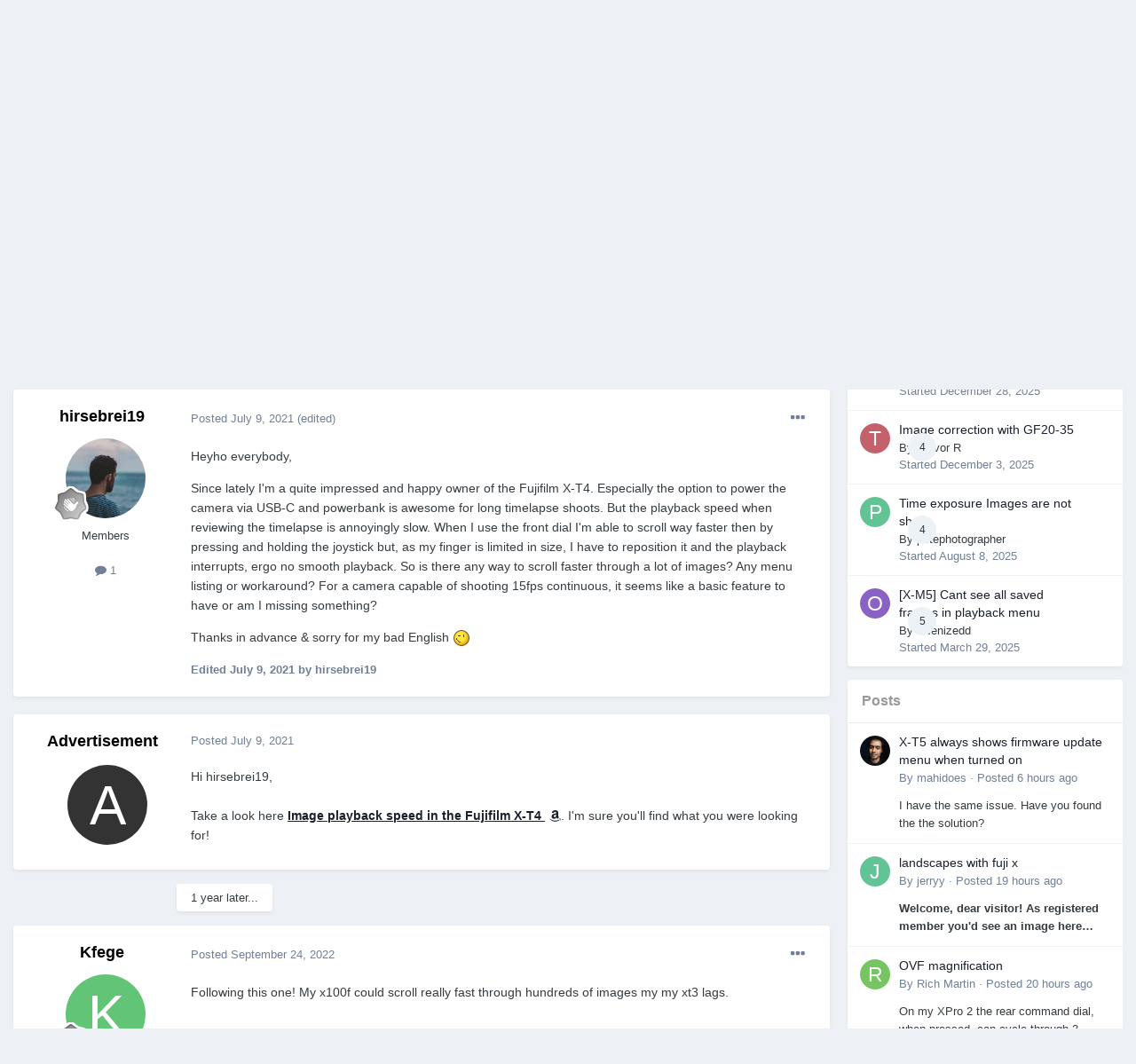

--- FILE ---
content_type: text/html;charset=UTF-8
request_url: https://www.fuji-x-forum.com/topic/15919-image-playback-speed-in-the-fujifilm-x-t4/
body_size: 19480
content:
<!DOCTYPE html>
<html lang="en-US" dir="ltr">
	<head>
		<meta charset="utf-8">
        
            

<!-- IPS Data Layer Start -->
<script>
    /* IPS Configuration */
    const IpsDataLayerConfig = {"_events":{"account_login":{"enabled":true,"formatted_name":"account_login"},"account_logout":{"enabled":true,"formatted_name":"account_logout"},"account_register":{"enabled":true,"formatted_name":"account_register"},"content_comment":{"enabled":false,"formatted_name":"content_comment"},"content_create":{"enabled":true,"formatted_name":"content_create"},"content_react":{"enabled":false,"formatted_name":"content_react"},"content_view":{"enabled":false,"formatted_name":"content_view"},"search":{"enabled":true,"formatted_name":"search"}},"_properties":{"content_container_url":{"event_keys":["content_*","filter_*","sort","file_download"],"pii":false,"formatted_name":"content_container_url","enabled":true,"type":"string","page_level":true},"content_id":{"event_keys":["content_*","file_download"],"pii":false,"formatted_name":"content_id","enabled":true,"type":"number","page_level":true},"author_name":{"event_keys":["content_*","social_reply","file_download"],"pii":true,"formatted_name":"author_name","enabled":true,"type":"string","page_level":true},"content_title":{"event_keys":["content_*","file_download"],"pii":true,"formatted_name":"content_title","enabled":true,"type":"string","page_level":true},"content_url":{"event_keys":["content_*","file_download"],"pii":false,"formatted_name":"content_url","enabled":true,"type":"string","page_level":true},"author_id":{"event_keys":["content_*","social_reply","file_download"],"pii":true,"formatted_name":"author_id","enabled":true,"type":"number | string","replace_with_sso":true,"page_level":true},"comment_type":{"event_keys":["content_comment","content_react","content_quote"],"pii":false,"formatted_name":"comment_type","enabled":true,"type":"string","page_level":false},"comment_url":{"event_keys":["content_comment","content_react","content_quote"],"pii":false,"formatted_name":"comment_url","enabled":true,"type":"string","page_level":false},"community_area":{"event_keys":["filter_*","sort"],"pii":false,"formatted_name":"community_area","enabled":true,"type":"string","page_level":true},"content_age":{"event_keys":["content_*","file_download"],"pii":false,"formatted_name":"content_age","enabled":true,"type":"number","page_level":true},"content_area":{"event_keys":["content_*","filter_*","sort","file_download"],"pii":false,"formatted_name":"content_area","enabled":true,"type":"string","page_level":true},"content_container_id":{"event_keys":["content_*","filter_*","sort","file_download"],"pii":false,"formatted_name":"content_container_id","enabled":true,"type":"number","page_level":true},"content_container_name":{"event_keys":["content_*","filter_*","sort","file_download"],"pii":false,"formatted_name":"content_container_name","enabled":true,"type":"string","page_level":true},"content_container_path":{"event_keys":["content_*"],"pii":false,"formatted_name":"content_container_path","enabled":false,"type":"array","page_level":true,"default":[]},"content_container_type":{"event_keys":["content_*","filter_*","sort","file_download"],"pii":false,"formatted_name":"content_container_type","enabled":true,"type":"string","page_level":true},"content_type":{"event_keys":["content_*","filter_*","sort","file_download"],"pii":false,"formatted_name":"content_type","enabled":true,"type":"string","page_level":true},"file_name":{"event_keys":["file_download"],"pii":false,"formatted_name":"file_name","enabled":true,"type":"string","page_level":false},"ips_time":{"event_keys":["*"],"pii":false,"formatted_name":"ips_time","enabled":true,"type":"number","page_level":true},"page_number":{"event_keys":["content_view","query","filter","sort"],"pii":false,"formatted_name":"page_number","enabled":true,"type":"number","page_level":true},"comment_id":{"event_keys":["content_comment","content_react","content_quote"],"pii":false,"formatted_name":"comment_id","enabled":true,"type":"number","page_level":false},"logged_in":{"event_keys":[],"pii":false,"formatted_name":"logged_in","enabled":true,"type":"number","page_level":true},"logged_in_time":{"event_keys":[],"pii":false,"formatted_name":"logged_in_time","enabled":true,"type":"number","page_level":true},"member_group":{"event_keys":[],"pii":false,"formatted_name":"member_group","enabled":true,"type":"string","page_level":true},"member_group_id":{"event_keys":[],"pii":false,"formatted_name":"member_group_id","enabled":true,"type":"number","page_level":true},"member_id":{"event_keys":[],"pii":true,"formatted_name":"member_id","enabled":true,"type":"number | string","page_level":true,"replace_with_sso":true},"member_name":{"event_keys":[],"pii":true,"formatted_name":"member_name","enabled":true,"type":"string","page_level":true},"profile_group":{"event_keys":["social_*"],"pii":false,"formatted_name":"profile_group","enabled":true,"type":"string","page_level":true},"profile_group_id":{"event_keys":["social_*"],"pii":false,"formatted_name":"profile_group_id","enabled":true,"type":"number","page_level":true},"profile_id":{"event_keys":["social_*"],"pii":true,"formatted_name":"profile_id","enabled":true,"type":"number | string","page_level":true,"replace_with_sso":true},"profile_name":{"event_keys":["social_*"],"pii":true,"formatted_name":"profile_name","enabled":true,"type":"string","page_level":true},"reaction_type":{"event_keys":["content_react"],"pii":false,"formatted_name":"reaction_type","enabled":true,"type":"string","page_level":false},"sort_by":{"event_keys":["*sort"],"pii":false,"formatted_name":"sort_by","enabled":true,"type":"string","page_level":true},"sort_direction":{"event_keys":["*sort"],"pii":false,"formatted_name":"sort_direction","enabled":true,"type":"string","page_level":true},"view_location":{"event_keys":["*_view"],"pii":false,"formatted_name":"view_location","enabled":true,"type":"string","page_level":true,"default":"page"},"query":{"event_keys":["search"],"pii":false,"formatted_name":"query","enabled":true,"type":"string","page_level":false},"filter_title":{"event_keys":["filter_*"],"pii":false,"formatted_name":"filter_title","enabled":true,"type":"string","page_level":false},"ips_key":{"event_keys":["*"],"pii":false,"formatted_name":"ips_key","enabled":false,"type":"string","page_level":true}},"_pii":false,"_pii_groups":[["author_id","author_name"],["member_id","member_name"],["profile_id","profile_name"]]};

    /* IPS Context */
    const IpsDataLayerContext = {"content_container_url":"https:\/\/www.fuji-x-forum.com\/forum\/39-fuji-x-t4\/","content_id":15919,"author_name":null,"content_title":null,"content_url":"https:\/\/www.fuji-x-forum.com\/topic\/15919-image-playback-speed-in-the-fujifilm-x-t4\/","author_id":null,"community_area":"Forums","content_age":1653,"content_area":"Forums","content_container_id":39,"content_container_name":"Fuji X-T4","content_container_type":"forums","content_type":"topic","ips_time":null,"page_number":null,"logged_in":0,"logged_in_time":null,"member_group":"Guests","member_group_id":2,"member_id":null,"member_name":null,"profile_group":null,"profile_group_id":null,"profile_id":null,"profile_name":null,"sort_by":null,"sort_direction":null,"view_location":"page"};

    /* IPS Events */
    const IpsDataLayerEvents = [];
</script>


<!-- Handlers -->

<!-- Initializers -->
<script> let initcodegtm = context => { if ( !(context instanceof Object) ) { return; } /* Set the key and time */ let ips_time = IpsDataLayerConfig._properties.ips_time.enabled ? IpsDataLayerConfig._properties.ips_time.formatted_name : false; let ips_key = IpsDataLayerConfig._properties.ips_key.enabled ? IpsDataLayerConfig._properties.ips_key.formatted_name : false; if ( ips_time ) { context[ips_time] = Math.floor( Date.now() / 1000 ); } if ( ips_key ) { let s = i => { return Math.floor((1 + Math.random()) * Math.pow(16, i)) .toString(16) .substring(1); }; let mt = Date.now(); let sec = Math.floor(mt / 1000); let secString = sec.toString(16); secString = secString.substring( secString.length - 8 ); let ms = ( mt - ( sec * 1000 ) ) * 1000; /* milliseconds*/ let msString = (ms + 0x100000).toString(16).substring(1); let randomId = secString + msString + s(1) + '.' + s(4) + s(4); context[ips_key] = randomId; } for ( let i in context ) { if ( context[i] === null ) { context[i] = undefined; } } try { if (context instanceof Object) { window.dataLayer = window.dataLayer || []; window.dataLayer.push(context); return; } Debug.log( 'Invalid Data Layer Context: The IPS GTM Data Layer Initializer failed because the context wasn\'t an Object' ); } catch (e) { Debug.error('Bad Data Layer Initializer: Event initializer failed!'); } }; initcodegtm(IpsDataLayerContext || {}); </script>
<!-- END Initializers -->

<!-- Head Snippets -->

<!-- END Head Snippets -->

<!-- Event Callbacks -->
<script>
const IpsDataLayerEventHandlers = [
    ( () => _event => { try { if ( (_event._properties instanceof Object) && (typeof _event._key === 'string')) { window.dataLayer = window.dataLayer || []; let properties = {}; for ( let pKey in _event._properties ) { properties[_event._key + '.' + pKey] = _event._properties[pKey]; } window.dataLayer.push( { ...properties, 'event': _event._key } ); return; } Debug.log( 'Invalid Data Layer Event: An event wasn\'t processed by the IPS GTM Data Layer Handler. The event\'s _key has to be a string, and its _properties has to be an Object.' ); } catch (e) { Debug.error( e ); } } )
];
</script>
<!-- END Event Callbacks -->

<!-- Properties Callbacks -->
<script>
const IpsDataLayerPropertiesHandlers = [
    ( () => _properties => { try { if ( _properties instanceof Object ) { delete _properties.event; /* this cannot be set since this handler is NOT for adding GTM events*/ window.dataLayer = window.dataLayer || []; window.dataLayer.push( _properties ); } } catch (e) { Debug.error( e ); } } )
];
</script>
<!-- END Properties Callbacks -->

<!-- END Handlers -->

<!-- IPS Data Layer End -->
        
		<title>Image playback speed in the Fujifilm X-T4 - Fuji X-T4 - Fuji X Forum</title>

      
        
<script>
var dataLayer = [];

   dataLayer.push({'loggedin': 'false'});

</script>

<!-- Google Tag Manager -->
<script>(function(w,d,s,l,i){w[l]=w[l]||[];w[l].push({'gtm.start':
new Date().getTime(),event:'gtm.js'});var f=d.getElementsByTagName(s)[0],
j=d.createElement(s),dl=l!='dataLayer'?'&l='+l:'';j.async=true;j.src=
'https://www.googletagmanager.com/gtm.js?id='+i+dl;f.parentNode.insertBefore(j,f);
})(window,document,'script','dataLayer','GTM-MKGVJQ6');</script>
<!-- End Google Tag Manager -->
		
		

	<meta name="viewport" content="width=device-width, initial-scale=1">


	
	
		<meta property="og:image" content="https://www.fuji-x-forum.com/uploads/monthly_2018_07/logo_transparent_square.png.7662d364bc1176caae82a13cb12adfef.png">
	


	<meta name="twitter:card" content="summary_large_image" />




	
		
			
				<meta property="og:title" content="Image playback speed in the Fujifilm X-T4">
			
		
	

	
		
			
				<meta property="og:type" content="website">
			
		
	

	
		
			
				<meta property="og:url" content="https://www.fuji-x-forum.com/topic/15919-image-playback-speed-in-the-fujifilm-x-t4/">
			
		
	

	
		
			
				<meta name="description" content="Heyho everybody, Since lately I&#039;m a quite impressed and happy owner of the Fujifilm X-T4. Especially the option to power the camera via USB-C and powerbank is awesome for long timelapse shoots. But the playback speed when reviewing the timelapse is annoyingly slow. When I use the front dial I&#039;m a...">
			
		
	

	
		
			
				<meta property="og:description" content="Heyho everybody, Since lately I&#039;m a quite impressed and happy owner of the Fujifilm X-T4. Especially the option to power the camera via USB-C and powerbank is awesome for long timelapse shoots. But the playback speed when reviewing the timelapse is annoyingly slow. When I use the front dial I&#039;m a...">
			
		
	

	
		
			
				<meta property="og:updated_time" content="2022-09-24T11:24:06Z">
			
		
	

	
		
			
				<meta name="keywords" content="playback, x-t4, speed, timelapse, slow">
			
		
	

	
		
			
				<meta property="og:site_name" content="Fuji X Forum">
			
		
	

	
		
			
				<meta property="og:locale" content="en_US">
			
		
	


	
		<link rel="canonical" href="https://www.fuji-x-forum.com/topic/15919-image-playback-speed-in-the-fujifilm-x-t4/" />
	

<link rel="alternate" type="application/rss+xml" title="FXC Topics" href="https://www.fuji-x-forum.com/rss/1-fxc-topics.xml/" />



<link rel="manifest" href="https://www.fuji-x-forum.com/manifest.webmanifest/">
<meta name="msapplication-config" content="https://www.fuji-x-forum.com/browserconfig.xml/">
<meta name="msapplication-starturl" content="/">
<meta name="application-name" content="Fuji X Forum">
<meta name="apple-mobile-web-app-title" content="Fuji X Forum">

	<meta name="theme-color" content="#333333">










<link rel="preload" href="//www.fuji-x-forum.com/applications/core/interface/font/fontawesome-webfont.woff2?v=4.7.0" as="font" crossorigin="anonymous">
		
<link href="/fonts/inter-v12-latin/inter-v12-latin.css" as="style" onload="this.onload=null;this.rel='stylesheet'"/>



	<link rel="preload" href='https://www.fuji-x-forum.com/uploads/css_built_5/341e4a57816af3ba440d891ca87450ff_framework.css?v=24c32a7c64' as="style">
	<link rel='stylesheet' href='https://www.fuji-x-forum.com/uploads/css_built_5/341e4a57816af3ba440d891ca87450ff_framework.css?v=24c32a7c64' media='all'>


	<link rel="preload" href='https://www.fuji-x-forum.com/uploads/css_built_5/05e81b71abe4f22d6eb8d1a929494829_responsive.css?v=24c32a7c64' as="style">
	<link rel='stylesheet' href='https://www.fuji-x-forum.com/uploads/css_built_5/05e81b71abe4f22d6eb8d1a929494829_responsive.css?v=24c32a7c64' media='all'>


	<link rel="preload" href='https://www.fuji-x-forum.com/uploads/css_built_5/90eb5adf50a8c640f633d47fd7eb1778_core.css?v=24c32a7c64' as="style">
	<link rel='stylesheet' href='https://www.fuji-x-forum.com/uploads/css_built_5/90eb5adf50a8c640f633d47fd7eb1778_core.css?v=24c32a7c64' media='all'>


	<link rel="preload" href='https://www.fuji-x-forum.com/uploads/css_built_5/5a0da001ccc2200dc5625c3f3934497d_core_responsive.css?v=24c32a7c64' as="style">
	<link rel='stylesheet' href='https://www.fuji-x-forum.com/uploads/css_built_5/5a0da001ccc2200dc5625c3f3934497d_core_responsive.css?v=24c32a7c64' media='all'>


	<link rel="preload" href='https://www.fuji-x-forum.com/uploads/css_built_5/62e269ced0fdab7e30e026f1d30ae516_forums.css?v=24c32a7c64' as="style">
	<link rel='stylesheet' href='https://www.fuji-x-forum.com/uploads/css_built_5/62e269ced0fdab7e30e026f1d30ae516_forums.css?v=24c32a7c64' media='all'>


	<link rel="preload" href='https://www.fuji-x-forum.com/uploads/css_built_5/76e62c573090645fb99a15a363d8620e_forums_responsive.css?v=24c32a7c64' as="style">
	<link rel='stylesheet' href='https://www.fuji-x-forum.com/uploads/css_built_5/76e62c573090645fb99a15a363d8620e_forums_responsive.css?v=24c32a7c64' media='all'>


	<link rel="preload" href='https://www.fuji-x-forum.com/uploads/css_built_5/325ef7d770a4dad382ceabdb436097f5_nehidecontent.css?v=24c32a7c64' as="style">
	<link rel='stylesheet' href='https://www.fuji-x-forum.com/uploads/css_built_5/325ef7d770a4dad382ceabdb436097f5_nehidecontent.css?v=24c32a7c64' media='all'>


	<link rel="preload" href='https://www.fuji-x-forum.com/uploads/css_built_5/ebdea0c6a7dab6d37900b9190d3ac77b_topics.css?v=24c32a7c64' as="style">
	<link rel='stylesheet' href='https://www.fuji-x-forum.com/uploads/css_built_5/ebdea0c6a7dab6d37900b9190d3ac77b_topics.css?v=24c32a7c64' media='all'>




<link rel='preload' href='https://www.fuji-x-forum.com/uploads/css_built_5/258adbb6e4f3e83cd3b355f84e3fa002_custom.css?v=24c32a7c64' as="style">
<link rel='stylesheet' href='https://www.fuji-x-forum.com/uploads/css_built_5/258adbb6e4f3e83cd3b355f84e3fa002_custom.css?v=24c32a7c64' media='all'>



		
		

      
	</head>
	<body class="ipsApp ipsApp_front ipsJS_none ipsClearfix" data-controller="core.front.core.app,core.front.core.dataLayer"  data-message=""  data-pageapp="forums" data-pagelocation="front" data-pagemodule="forums" data-pagecontroller="topic" data-pageid="15919"  >
	          
<!-- Google Tag Manager (noscript) -->
<noscript><iframe src="https://www.googletagmanager.com/ns.html?id=GTM-MKGVJQ6"
height="0" width="0" style="display:none;visibility:hidden"></iframe></noscript>
<!-- End Google Tag Manager (noscript) -->
      
        
            

<!-- IPS Data Body Start -->

<!-- Handlers -->

<!-- END Handlers -->

<!-- IPS Data Layer Body End -->
        
      
		<a href="#ipsLayout_mainArea" class="ipsHide" title="Go to main content on this page" accesskey="m">Jump to content</a>
		
			<div id="ipsLayout_header" class="ipsClearfix">
				





				<header>
					<div class="ipsLayout_container">
						


<a href='https://www.fuji-x-forum.com/' id='elLogo' accesskey='1'><img src="https://www.fuji-x-forum.com/uploads/monthly_2022_07/logo_transparent.png.ae9e877c3610383d83d5e3ffdc394070.png" alt='Fuji X Forum'></a>

						

	<ul id="elUserNav" class="ipsList_inline cSignedOut ipsResponsive_showDesktop">
		
        
		
        
        
            
            
	


	<li class='cUserNav_icon ipsHide' id='elCart_container'></li>
	<li class='elUserNav_sep ipsHide' id='elCart_sep'></li>

<li id="elSignInLink">
                <a href="https://www.fuji-x-forum.com/login/" data-ipsmenu-closeonclick="false" data-ipsmenu id="elUserSignIn">
                    Existing user? Sign In  <i class="fa fa-caret-down"></i>
                </a>
                
<div id='elUserSignIn_menu' class='ipsMenu ipsMenu_auto ipsHide'>
	<form accept-charset='utf-8' method='post' action='https://www.fuji-x-forum.com/login/'>
		<input type="hidden" name="csrfKey" value="46bea8e96b8cb5f6037c0c5de633ac91">
		<input type="hidden" name="ref" value="aHR0cHM6Ly93d3cuZnVqaS14LWZvcnVtLmNvbS90b3BpYy8xNTkxOS1pbWFnZS1wbGF5YmFjay1zcGVlZC1pbi10aGUtZnVqaWZpbG0teC10NC8=">
		<div data-role="loginForm">
			
			
			
				
<div class="ipsPad ipsForm ipsForm_vertical">
	<h4 class="ipsType_sectionHead">Sign In</h4>
	<br><br>
	<ul class='ipsList_reset'>
		<li class="ipsFieldRow ipsFieldRow_noLabel ipsFieldRow_fullWidth">
			
			
				<input type="text" placeholder="Display Name" name="auth" autocomplete="username">
			
		</li>
		<li class="ipsFieldRow ipsFieldRow_noLabel ipsFieldRow_fullWidth">
			<input type="password" placeholder="Password" name="password" autocomplete="current-password">
		</li>
		<li class="ipsFieldRow ipsFieldRow_checkbox ipsClearfix">
			<span class="ipsCustomInput">
				<input type="checkbox" name="remember_me" id="remember_me_checkbox" value="1" checked aria-checked="true">
				<span></span>
			</span>
			<div class="ipsFieldRow_content">
				<label class="ipsFieldRow_label" for="remember_me_checkbox">Remember me</label>
				<span class="ipsFieldRow_desc">Not recommended on shared computers</span>
			</div>
		</li>
		<li class="ipsFieldRow ipsFieldRow_fullWidth">
			<button type="submit" name="_processLogin" value="usernamepassword" class="ipsButton ipsButton_primary ipsButton_small" id="elSignIn_submit">Sign In</button>
			
				<p class="ipsType_right ipsType_small">
					
						<a href='https://www.fuji-x-forum.com/lostpassword/' data-ipsDialog data-ipsDialog-title='Forgot your password?'>
					
					Forgot your password?</a>
				</p>
			
		</li>
	</ul>
</div>
			
		</div>
	</form>
</div>
            </li>
            
        
		
			<li>
				
					<a href="https://www.fuji-x-forum.com/register/" data-ipsdialog data-ipsdialog-size="narrow" data-ipsdialog-title="Sign Up"  id="elRegisterButton" class="ipsButton ipsButton_normal ipsButton_primary">Sign Up</a>
				
			</li>
		
	</ul>

						
<ul class='ipsMobileHamburger ipsList_reset ipsResponsive_hideDesktop'>
	<li data-ipsDrawer data-ipsDrawer-drawerElem='#elMobileDrawer'>
		<a href='#'>
			
			
				
			
			
			
			<i class='fa fa-navicon'></i>
		</a>
	</li>
</ul>
					</div>
				</header>
				

	<nav data-controller='core.front.core.navBar' class=' ipsResponsive_showDesktop'>
		<div class='ipsNavBar_primary ipsLayout_container '>
			<ul data-role="primaryNavBar" class='ipsClearfix'>
				


	
		
		
			
		
		<li class='ipsNavBar_active' data-active id='elNavSecondary_1' data-role="navBarItem" data-navApp="core" data-navExt="CustomItem">
			
			
				<a href="https://www.fuji-x-forum.com"  data-navItem-id="1" data-navDefault>
					Fuji X Forum<span class='ipsNavBar_active__identifier'></span>
				</a>
			
			
				<ul class='ipsNavBar_secondary ' data-role='secondaryNavBar'>
					


	
	

	
		
		
			
		
		<li class='ipsNavBar_active' data-active id='elNavSecondary_10' data-role="navBarItem" data-navApp="forums" data-navExt="Forums">
			
			
				<a href="https://www.fuji-x-forum.com"  data-navItem-id="10" data-navDefault>
					Forums<span class='ipsNavBar_active__identifier'></span>
				</a>
			
			
		</li>
	
	

	
		
		
		<li  id='elNavSecondary_11' data-role="navBarItem" data-navApp="cms" data-navExt="Pages">
			
			
				<a href="https://www.fuji-x-forum.com/index.html/"  data-navItem-id="11" >
					Homepage<span class='ipsNavBar_active__identifier'></span>
				</a>
			
			
		</li>
	
	

	
	

	
		
		
		<li  id='elNavSecondary_30' data-role="navBarItem" data-navApp="core" data-navExt="StaffDirectory">
			
			
				<a href="https://www.fuji-x-forum.com/staff/"  data-navItem-id="30" >
					Staff<span class='ipsNavBar_active__identifier'></span>
				</a>
			
			
		</li>
	
	

	
		
		
		<li  id='elNavSecondary_31' data-role="navBarItem" data-navApp="core" data-navExt="OnlineUsers">
			
			
				<a href="https://www.fuji-x-forum.com/online/"  data-navItem-id="31" >
					Online Users<span class='ipsNavBar_active__identifier'></span>
				</a>
			
			
		</li>
	
	

	
		
		
		<li  id='elNavSecondary_32' data-role="navBarItem" data-navApp="core" data-navExt="Leaderboard">
			
			
				<a href="https://www.fuji-x-forum.com/leaderboard/"  data-navItem-id="32" >
					Leaderboard<span class='ipsNavBar_active__identifier'></span>
				</a>
			
			
		</li>
	
	

					<li class='ipsHide' id='elNavigationMore_1' data-role='navMore'>
						<a href='#' data-ipsMenu data-ipsMenu-appendTo='#elNavigationMore_1' id='elNavigationMore_1_dropdown'>More <i class='fa fa-caret-down'></i></a>
						<ul class='ipsHide ipsMenu ipsMenu_auto' id='elNavigationMore_1_dropdown_menu' data-role='moreDropdown'></ul>
					</li>
				</ul>
			
		</li>
	
	

	
		
		
		<li  id='elNavSecondary_12' data-role="navBarItem" data-navApp="gallery" data-navExt="Gallery">
			
			
				<a href="https://www.fuji-x-forum.com/gallery/"  data-navItem-id="12" >
					Gallery<span class='ipsNavBar_active__identifier'></span>
				</a>
			
			
		</li>
	
	

	
		
		
		<li  id='elNavSecondary_2' data-role="navBarItem" data-navApp="core" data-navExt="CustomItem">
			
			
				<a href="https://www.fuji-x-forum.com/discover/"  data-navItem-id="2" >
					Activity<span class='ipsNavBar_active__identifier'></span>
				</a>
			
			
				<ul class='ipsNavBar_secondary ipsHide' data-role='secondaryNavBar'>
					


	
		
		
		<li  id='elNavSecondary_4' data-role="navBarItem" data-navApp="core" data-navExt="AllActivity">
			
			
				<a href="https://www.fuji-x-forum.com/discover/"  data-navItem-id="4" >
					All Activity<span class='ipsNavBar_active__identifier'></span>
				</a>
			
			
		</li>
	
	

	
	

	
	

	
	

	
		
		
		<li  id='elNavSecondary_8' data-role="navBarItem" data-navApp="core" data-navExt="Search">
			
			
				<a href="https://www.fuji-x-forum.com/search/"  data-navItem-id="8" >
					Search<span class='ipsNavBar_active__identifier'></span>
				</a>
			
			
		</li>
	
	

					<li class='ipsHide' id='elNavigationMore_2' data-role='navMore'>
						<a href='#' data-ipsMenu data-ipsMenu-appendTo='#elNavigationMore_2' id='elNavigationMore_2_dropdown'>More <i class='fa fa-caret-down'></i></a>
						<ul class='ipsHide ipsMenu ipsMenu_auto' id='elNavigationMore_2_dropdown_menu' data-role='moreDropdown'></ul>
					</li>
				</ul>
			
		</li>
	
	

	
		
		
		<li  id='elNavSecondary_36' data-role="navBarItem" data-navApp="core" data-navExt="CustomItem">
			
			
				<a href="https://www.fuji-x-forum.com/members/"  data-navItem-id="36" >
					Members<span class='ipsNavBar_active__identifier'></span>
				</a>
			
			
		</li>
	
	

	
		
		
		<li  id='elNavSecondary_43' data-role="navBarItem" data-navApp="core" data-navExt="CustomItem">
			
			
				<a href="https://www.fuji-x-forum.com/fujifilm-memory-cards/fuji-x-sd-card/"  data-navItem-id="43" >
					SD Card Fuji X Cameras<span class='ipsNavBar_active__identifier'></span>
				</a>
			
			
				<ul class='ipsNavBar_secondary ipsHide' data-role='secondaryNavBar'>
					


	
		
		
		<li  id='elNavSecondary_44' data-role="navBarItem" data-navApp="core" data-navExt="CustomItem">
			
			
				<a href="https://www.fuji-x-forum.com/fujifilm-memory-cards/sd-card-fujifilm-x-t5/"  data-navItem-id="44" >
					Fuji X-T5 SD Cards<span class='ipsNavBar_active__identifier'></span>
				</a>
			
			
		</li>
	
	

	
		
		
		<li  id='elNavSecondary_45' data-role="navBarItem" data-navApp="core" data-navExt="CustomItem">
			
			
				<a href="https://www.fuji-x-forum.com/fujifilm-memory-cards/sd-card-fujifilm-x-t4/"  data-navItem-id="45" >
					Fuji X-T4 SD Cards<span class='ipsNavBar_active__identifier'></span>
				</a>
			
			
		</li>
	
	

	
		
		
		<li  id='elNavSecondary_46' data-role="navBarItem" data-navApp="core" data-navExt="CustomItem">
			
			
				<a href="https://www.fuji-x-forum.com/fujifilm-memory-cards/sd-card-fujifilm-x-t3/"  data-navItem-id="46" >
					Fuji X-T3 SD Cards<span class='ipsNavBar_active__identifier'></span>
				</a>
			
			
		</li>
	
	

	
		
		
		<li  id='elNavSecondary_47' data-role="navBarItem" data-navApp="core" data-navExt="CustomItem">
			
			
				<a href="https://www.fuji-x-forum.com/fujifilm-memory-cards/sd-card-fujifilm-x-h2/"  data-navItem-id="47" >
					Fuji X-H2 SD Cards<span class='ipsNavBar_active__identifier'></span>
				</a>
			
			
		</li>
	
	

	
		
		
		<li  id='elNavSecondary_48' data-role="navBarItem" data-navApp="core" data-navExt="CustomItem">
			
			
				<a href="https://www.fuji-x-forum.com/fujifilm-memory-cards/sd-card-fujifilm-x-pro3/"  data-navItem-id="48" >
					Fuji X-Pro3 SD Cards<span class='ipsNavBar_active__identifier'></span>
				</a>
			
			
		</li>
	
	

					<li class='ipsHide' id='elNavigationMore_43' data-role='navMore'>
						<a href='#' data-ipsMenu data-ipsMenu-appendTo='#elNavigationMore_43' id='elNavigationMore_43_dropdown'>More <i class='fa fa-caret-down'></i></a>
						<ul class='ipsHide ipsMenu ipsMenu_auto' id='elNavigationMore_43_dropdown_menu' data-role='moreDropdown'></ul>
					</li>
				</ul>
			
		</li>
	
	

				<li class='ipsHide' id='elNavigationMore' data-role='navMore'>
					<a href='#' data-ipsMenu data-ipsMenu-appendTo='#elNavigationMore' id='elNavigationMore_dropdown'>More</a>
					<ul class='ipsNavBar_secondary ipsHide' data-role='secondaryNavBar'>
						<li class='ipsHide' id='elNavigationMore_more' data-role='navMore'>
							<a href='#' data-ipsMenu data-ipsMenu-appendTo='#elNavigationMore_more' id='elNavigationMore_more_dropdown'>More <i class='fa fa-caret-down'></i></a>
							<ul class='ipsHide ipsMenu ipsMenu_auto' id='elNavigationMore_more_dropdown_menu' data-role='moreDropdown'></ul>
						</li>
					</ul>
				</li>
			</ul>
			

	<div id="elSearchWrapper">
		<div id='elSearch' data-controller="core.front.core.quickSearch">
			<form accept-charset='utf-8' action='//www.fuji-x-forum.com/search/?do=quicksearch' method='post'>
                <input type='search' id='elSearchField' placeholder='Search...' name='q' autocomplete='off' aria-label='Search'>
                <details class='cSearchFilter'>
                    <summary class='cSearchFilter__text'></summary>
                    <ul class='cSearchFilter__menu'>
                        
                        <li><label><input type="radio" name="type" value="all" ><span class='cSearchFilter__menuText'>Everywhere</span></label></li>
                        
                            
                                <li><label><input type="radio" name="type" value='contextual_{&quot;type&quot;:&quot;forums_topic&quot;,&quot;nodes&quot;:39}' checked><span class='cSearchFilter__menuText'>This Forum</span></label></li>
                            
                                <li><label><input type="radio" name="type" value='contextual_{&quot;type&quot;:&quot;forums_topic&quot;,&quot;item&quot;:15919}' checked><span class='cSearchFilter__menuText'>This Topic</span></label></li>
                            
                        
                        
                            <li><label><input type="radio" name="type" value="forums_topic"><span class='cSearchFilter__menuText'>Topics</span></label></li>
                        
                            <li><label><input type="radio" name="type" value="cms_pages_pageitem"><span class='cSearchFilter__menuText'>Pages</span></label></li>
                        
                            <li><label><input type="radio" name="type" value="gallery_image"><span class='cSearchFilter__menuText'>Images</span></label></li>
                        
                            <li><label><input type="radio" name="type" value="gallery_album_item"><span class='cSearchFilter__menuText'>Albums</span></label></li>
                        
                            <li><label><input type="radio" name="type" value="nexus_package_item"><span class='cSearchFilter__menuText'>Products</span></label></li>
                        
                            <li><label><input type="radio" name="type" value="core_members"><span class='cSearchFilter__menuText'>Members</span></label></li>
                        
                    </ul>
                </details>
				<button class='cSearchSubmit' type="submit" aria-label='Search'><i class="fa fa-search"></i></button>
			</form>
		</div>
	</div>

		</div>
	</nav>

				
<ul id='elMobileNav' class='ipsResponsive_hideDesktop' data-controller='core.front.core.mobileNav'>
	
		
			
			
				
				
			
				
					<li id='elMobileBreadcrumb'>
						<a href='https://www.fuji-x-forum.com/forum/39-fuji-x-t4/'>
							<span>Fuji X-T4</span>
						</a>
					</li>
				
				
			
				
				
			
		
	
	
	
	<li >
		<a data-action="defaultStream" href='https://www.fuji-x-forum.com/discover/'><i class="fa fa-newspaper-o" aria-hidden="true"></i></a>
	</li>

	

	
		<li class='ipsJS_show'>
			<a href='https://www.fuji-x-forum.com/search/'><i class='fa fa-search'></i></a>
		</li>
	
</ul>
			</div>
		
		<main id="ipsLayout_body" class="ipsLayout_container">
			<div id="ipsLayout_contentArea">
				<div id="ipsLayout_contentWrapper">
					
<nav class='ipsBreadcrumb ipsBreadcrumb_top ipsFaded_withHover'>
	

	<ul class='ipsList_inline ipsPos_right'>
		
		<li >
			<a data-action="defaultStream" class='ipsType_light '  href='https://www.fuji-x-forum.com/discover/'><i class="fa fa-newspaper-o" aria-hidden="true"></i> <span>All Activity</span></a>
		</li>
		
	</ul>

	<ul data-role="breadcrumbList">
		<li>
			<a title="Home" href='https://www.fuji-x-forum.com/'>
				<span>Home <i class='fa fa-angle-right'></i></span>
			</a>
		</li>
		
		
			<li>
				
					<a href='https://www.fuji-x-forum.com/forum/1-fuji-x-system/'>
						<span>Fuji X System <i class='fa fa-angle-right' aria-hidden="true"></i></span>
					</a>
				
			</li>
		
			<li>
				
					<a href='https://www.fuji-x-forum.com/forum/39-fuji-x-t4/'>
						<span>Fuji X-T4 <i class='fa fa-angle-right' aria-hidden="true"></i></span>
					</a>
				
			</li>
		
			<li>
				
					Image playback speed in the Fujifilm X-T4
				
			</li>
		
	</ul>
</nav>
					
					<div id="ipsLayout_mainArea">
						
						
						

	




						



<div class="ipsPageHeader ipsResponsive_pull ipsBox ipsPadding sm:ipsPadding:half ipsMargin_bottom">
		
	
	<div class="ipsFlex ipsFlex-ai:center ipsFlex-fw:wrap ipsGap:4">
		<div class="ipsFlex-flex:11">
			<h1 class="ipsType_pageTitle ipsContained_container">
				

				
				
					<span class="ipsType_break ipsContained">
						<span>Image playback speed in the Fujifilm X-T4</span>
					</span>
				
			</h1>
			
			
				


	
		<ul class='ipsTags ipsList_inline ' >
			
				
					

<li >
	
	<a href="https://www.fuji-x-forum.com/tags/playback/" class='ipsTag' title="Find other content tagged with 'playback'" rel="tag" data-tag-label="playback"><span>playback</span></a>
	
</li>
				
					

<li >
	
	<a href="https://www.fuji-x-forum.com/tags/x-t4/" class='ipsTag' title="Find other content tagged with 'x-t4'" rel="tag" data-tag-label="x-t4"><span>x-t4</span></a>
	
</li>
				
					

<li >
	
	<a href="https://www.fuji-x-forum.com/tags/speed/" class='ipsTag' title="Find other content tagged with 'speed'" rel="tag" data-tag-label="speed"><span>speed</span></a>
	
</li>
				
					

<li >
	
	<a href="https://www.fuji-x-forum.com/tags/timelapse/" class='ipsTag' title="Find other content tagged with 'timelapse'" rel="tag" data-tag-label="timelapse"><span>timelapse</span></a>
	
</li>
				
					

<li >
	
	<a href="https://www.fuji-x-forum.com/tags/slow/" class='ipsTag' title="Find other content tagged with 'slow'" rel="tag" data-tag-label="slow"><span>slow</span></a>
	
</li>
				
			
			
		</ul>
		
	

			
		</div>
		
			<div class="ipsFlex-flex:00 ipsType_light">
				
				
<div  class='ipsClearfix ipsRating  ipsRating_veryLarge'>
	
	<ul class='ipsRating_collective'>
		
			
				<li class='ipsRating_off'>
					<i class='fa fa-star'></i>
				</li>
			
		
			
				<li class='ipsRating_off'>
					<i class='fa fa-star'></i>
				</li>
			
		
			
				<li class='ipsRating_off'>
					<i class='fa fa-star'></i>
				</li>
			
		
			
				<li class='ipsRating_off'>
					<i class='fa fa-star'></i>
				</li>
			
		
			
				<li class='ipsRating_off'>
					<i class='fa fa-star'></i>
				</li>
			
		
	</ul>
</div>
			</div>
		
	</div>
	<hr class="ipsHr">
	<div class="ipsPageHeader__meta ipsFlex ipsFlex-jc:between ipsFlex-ai:center ipsFlex-fw:wrap ipsGap:3">
		<div class="ipsFlex-flex:11">
			<div class="ipsPhotoPanel ipsPhotoPanel_mini ipsPhotoPanel_notPhone ipsClearfix">
				


	<a href="https://www.fuji-x-forum.com/profile/30453-hirsebrei19/" rel="nofollow" data-ipsHover data-ipsHover-width="370" data-ipsHover-target="https://www.fuji-x-forum.com/profile/30453-hirsebrei19/?do=hovercard" class="ipsUserPhoto ipsUserPhoto_mini" title="Go to hirsebrei19's profile">
		<img src='https://www.fuji-x-forum.com/uploads/monthly_2021_07/DASHIER.thumb.jpg.17add426fca0f5fdc08bc06f307656c8.jpg' alt='hirsebrei19' loading="lazy">
	</a>

				<div>
					<p class="ipsType_reset ipsType_blendLinks">
						<span class="ipsType_normal">
						
							<strong>By 


<a href='https://www.fuji-x-forum.com/profile/30453-hirsebrei19/' rel="nofollow" data-ipsHover data-ipsHover-width='370' data-ipsHover-target='https://www.fuji-x-forum.com/profile/30453-hirsebrei19/?do=hovercard&amp;referrer=https%253A%252F%252Fwww.fuji-x-forum.com%252Ftopic%252F15919-image-playback-speed-in-the-fujifilm-x-t4%252F' title="Go to hirsebrei19's profile" class="ipsType_break">hirsebrei19</a></strong><br>
							<span class="ipsType_light"><time datetime='2021-07-09T17:13:07Z' title='07/09/2021 05:13  PM' data-short='4 yr'>July 9, 2021</time> in <a href="https://www.fuji-x-forum.com/forum/39-fuji-x-t4/">Fuji X-T4</a></span>
						
						</span>
					</p>
				</div>
			</div>
		</div>
		
			<div class="ipsFlex-flex:01 ipsResponsive_hidePhone">
				<div class="ipsShareLinks">
					
						


    <a href='#elShareItem_593554650_menu' id='elShareItem_593554650' data-ipsMenu class='ipsShareButton ipsButton ipsButton_verySmall ipsButton_link ipsButton_link--light'>
        <span><i class='fa fa-share-alt'></i></span> &nbsp;Share
    </a>

    <div class='ipsPadding ipsMenu ipsMenu_normal ipsHide' id='elShareItem_593554650_menu' data-controller="core.front.core.sharelink">
        
        
        <span data-ipsCopy data-ipsCopy-flashmessage>
            <a href="https://www.fuji-x-forum.com/topic/15919-image-playback-speed-in-the-fujifilm-x-t4/" class="ipsButton ipsButton_light ipsButton_small ipsButton_fullWidth" data-role="copyButton" data-clipboard-text="https://www.fuji-x-forum.com/topic/15919-image-playback-speed-in-the-fujifilm-x-t4/" data-ipstooltip title='Copy Link to Clipboard'><i class="fa fa-clone"></i> https://www.fuji-x-forum.com/topic/15919-image-playback-speed-in-the-fujifilm-x-t4/</a>
        </span>
        <ul class='ipsShareLinks ipsMargin_top:half'>
            
                <li>
<a href="https://www.linkedin.com/shareArticle?mini=true&amp;url=https%3A%2F%2Fwww.fuji-x-forum.com%2Ftopic%2F15919-image-playback-speed-in-the-fujifilm-x-t4%2F&amp;title=Image+playback+speed+in+the+Fujifilm+X-T4" rel="nofollow noopener" class="cShareLink cShareLink_linkedin" target="_blank" data-role="shareLink" title='Share on LinkedIn' data-ipsTooltip>
	<i class="fa fa-linkedin"></i>
</a></li>
            
                <li>
<a href="https://x.com/share?url=https%3A%2F%2Fwww.fuji-x-forum.com%2Ftopic%2F15919-image-playback-speed-in-the-fujifilm-x-t4%2F" class="cShareLink cShareLink_x" target="_blank" data-role="shareLink" title='Share on X' data-ipsTooltip rel='nofollow noopener'>
    <i class="fa fa-x"></i>
</a></li>
            
                <li>
<a href="https://www.facebook.com/sharer/sharer.php?u=https%3A%2F%2Fwww.fuji-x-forum.com%2Ftopic%2F15919-image-playback-speed-in-the-fujifilm-x-t4%2F" class="cShareLink cShareLink_facebook" target="_blank" data-role="shareLink" title='Share on Facebook' data-ipsTooltip rel='noopener nofollow'>
	<i class="fa fa-facebook"></i>
</a></li>
            
                <li>
<a href="https://www.reddit.com/submit?url=https%3A%2F%2Fwww.fuji-x-forum.com%2Ftopic%2F15919-image-playback-speed-in-the-fujifilm-x-t4%2F&amp;title=Image+playback+speed+in+the+Fujifilm+X-T4" rel="nofollow noopener" class="cShareLink cShareLink_reddit" target="_blank" title='Share on Reddit' data-ipsTooltip>
	<i class="fa fa-reddit"></i>
</a></li>
            
                <li>
<a href="mailto:?subject=Image%20playback%20speed%20in%20the%20Fujifilm%20X-T4&body=https%3A%2F%2Fwww.fuji-x-forum.com%2Ftopic%2F15919-image-playback-speed-in-the-fujifilm-x-t4%2F" rel='nofollow' class='cShareLink cShareLink_email' title='Share via email' data-ipsTooltip>
	<i class="fa fa-envelope"></i>
</a></li>
            
        </ul>
        
            <hr class='ipsHr'>
            <button class='ipsHide ipsButton ipsButton_verySmall ipsButton_light ipsButton_fullWidth ipsMargin_top:half' data-controller='core.front.core.webshare' data-role='webShare' data-webShareTitle='Image playback speed in the Fujifilm X-T4' data-webShareText='Image playback speed in the Fujifilm X-T4' data-webShareUrl='https://www.fuji-x-forum.com/topic/15919-image-playback-speed-in-the-fujifilm-x-t4/'>More sharing options...</button>
        
    </div>

					
					
                    

					



					

<div data-followApp='forums' data-followArea='topic' data-followID='15919' data-controller='core.front.core.followButton'>
	

	<a href='https://www.fuji-x-forum.com/login/' rel="nofollow" class="ipsFollow ipsPos_middle ipsButton ipsButton_light ipsButton_verySmall " data-role="followButton" data-ipsTooltip title='Sign in to follow this'>
		<span>Followers</span>
		<span class='ipsCommentCount'>1</span>
	</a>

</div>
				</div>
			</div>
					
	</div>
	
	
</div>








<div class="ipsClearfix">
	<ul class="ipsToolList ipsToolList_horizontal ipsClearfix ipsSpacer_both ipsResponsive_hidePhone">
		
		
		
	</ul>
</div>

<div id="comments" data-controller="core.front.core.commentFeed,forums.front.topic.view, core.front.core.ignoredComments" data-autopoll data-baseurl="https://www.fuji-x-forum.com/topic/15919-image-playback-speed-in-the-fujifilm-x-t4/" data-lastpage data-feedid="topic-15919" class="cTopic ipsClear ipsSpacer_top">
	
			
	

	

<div data-controller='core.front.core.recommendedComments' data-url='https://www.fuji-x-forum.com/topic/15919-image-playback-speed-in-the-fujifilm-x-t4/?recommended=comments' class='ipsRecommendedComments ipsHide'>
	<div data-role="recommendedComments">
		<h2 class='ipsType_sectionHead ipsType_large ipsType_bold ipsMargin_bottom'>Recommended Posts</h2>
		
	</div>
</div>
	
	<div id="elPostFeed" data-role="commentFeed" data-controller="core.front.core.moderation" >
		<form action="https://www.fuji-x-forum.com/topic/15919-image-playback-speed-in-the-fujifilm-x-t4/?csrfKey=46bea8e96b8cb5f6037c0c5de633ac91&amp;do=multimodComment" method="post" data-ipspageaction data-role="moderationTools">
			
			
				

					

					
					



<a id="findComment-74855"></a>
<a id="comment-74855"></a>
<article  id="elComment_74855" class="cPost ipsBox ipsResponsive_pull  ipsComment  ipsComment_parent ipsClearfix ipsClear ipsColumns ipsColumns_noSpacing ipsColumns_collapsePhone    ">
	

	

	<div class="cAuthorPane_mobile ipsResponsive_showPhone">
		<div class="cAuthorPane_photo">
			<div class="cAuthorPane_photoWrap">
				


	<a href="https://www.fuji-x-forum.com/profile/30453-hirsebrei19/" rel="nofollow" data-ipsHover data-ipsHover-width="370" data-ipsHover-target="https://www.fuji-x-forum.com/profile/30453-hirsebrei19/?do=hovercard" class="ipsUserPhoto ipsUserPhoto_large" title="Go to hirsebrei19's profile">
		<img src='https://www.fuji-x-forum.com/uploads/monthly_2021_07/DASHIER.thumb.jpg.17add426fca0f5fdc08bc06f307656c8.jpg' alt='hirsebrei19' loading="lazy">
	</a>

				
				
					<a href="https://www.fuji-x-forum.com/profile/30453-hirsebrei19/badges/" rel="nofollow">
						
<img src='https://www.fuji-x-forum.com/uploads/monthly_2021_09/1_Newbie.svg' loading="lazy" alt="Newbie" class="cAuthorPane_badge cAuthorPane_badge--rank ipsOutline ipsOutline:2px" data-ipsTooltip title="Rank: Newbie (1/14)">
					</a>
				
			</div>
		</div>
		<div class="cAuthorPane_content">
			<h3 class="ipsType_sectionHead cAuthorPane_author ipsType_break ipsType_blendLinks ipsFlex ipsFlex-ai:center">
				


<a href='https://www.fuji-x-forum.com/profile/30453-hirsebrei19/' rel="nofollow" data-ipsHover data-ipsHover-width='370' data-ipsHover-target='https://www.fuji-x-forum.com/profile/30453-hirsebrei19/?do=hovercard&amp;referrer=https%253A%252F%252Fwww.fuji-x-forum.com%252Ftopic%252F15919-image-playback-speed-in-the-fujifilm-x-t4%252F' title="Go to hirsebrei19's profile" class="ipsType_break">hirsebrei19</a>
			</h3>
			<div class="ipsType_light ipsType_reset">
			    <a href="https://www.fuji-x-forum.com/topic/15919-image-playback-speed-in-the-fujifilm-x-t4/#findComment-74855" rel="nofollow" class="ipsType_blendLinks">Posted <time datetime='2021-07-09T17:13:07Z' title='07/09/2021 05:13  PM' data-short='4 yr'>July 9, 2021</time></a>
				
			</div>
		</div>
	</div>
	<aside class="ipsComment_author cAuthorPane ipsColumn ipsColumn_medium ipsResponsive_hidePhone">
		<h3 class="ipsType_sectionHead cAuthorPane_author ipsType_blendLinks ipsType_break">
<strong>


<a href='https://www.fuji-x-forum.com/profile/30453-hirsebrei19/' rel="nofollow" data-ipsHover data-ipsHover-width='370' data-ipsHover-target='https://www.fuji-x-forum.com/profile/30453-hirsebrei19/?do=hovercard&amp;referrer=https%253A%252F%252Fwww.fuji-x-forum.com%252Ftopic%252F15919-image-playback-speed-in-the-fujifilm-x-t4%252F' title="Go to hirsebrei19's profile" class="ipsType_break">hirsebrei19</a></strong>
			
		</h3>
		<ul class="cAuthorPane_info ipsList_reset">
			<li data-role="photo" class="cAuthorPane_photo">
				<div class="cAuthorPane_photoWrap">
					


	<a href="https://www.fuji-x-forum.com/profile/30453-hirsebrei19/" rel="nofollow" data-ipsHover data-ipsHover-width="370" data-ipsHover-target="https://www.fuji-x-forum.com/profile/30453-hirsebrei19/?do=hovercard" class="ipsUserPhoto ipsUserPhoto_large" title="Go to hirsebrei19's profile">
		<img src='https://www.fuji-x-forum.com/uploads/monthly_2021_07/DASHIER.thumb.jpg.17add426fca0f5fdc08bc06f307656c8.jpg' alt='hirsebrei19' loading="lazy">
	</a>

					
					
						
<img src='https://www.fuji-x-forum.com/uploads/monthly_2021_09/1_Newbie.svg' loading="lazy" alt="Newbie" class="cAuthorPane_badge cAuthorPane_badge--rank ipsOutline ipsOutline:2px" data-ipsTooltip title="Rank: Newbie (1/14)">
					
				</div>
			</li>
			
				<li data-role="group">Members</li>
				
			
			
				<li data-role="stats" class="ipsMargin_top">
					<ul class="ipsList_reset ipsType_light ipsFlex ipsFlex-ai:center ipsFlex-jc:center ipsGap_row:2 cAuthorPane_stats">
						<li>
							
								<a href="https://www.fuji-x-forum.com/profile/30453-hirsebrei19/content/" rel="nofollow" title="1 post" data-ipstooltip class="ipsType_blendLinks">
							
								<i class="fa fa-comment"></i> 1
							
								</a>
							
						</li>
						
					</ul>
				</li>
			
			
				

			
		</ul>
	</aside>
	<div class="ipsColumn ipsColumn_fluid ipsMargin:none">
		

<div id='comment-74855_wrap' data-controller='core.front.core.comment' data-commentApp='forums' data-commentType='forums' data-commentID="74855" data-quoteData='{&quot;userid&quot;:30453,&quot;username&quot;:&quot;hirsebrei19&quot;,&quot;timestamp&quot;:1625850787,&quot;contentapp&quot;:&quot;forums&quot;,&quot;contenttype&quot;:&quot;forums&quot;,&quot;contentid&quot;:15919,&quot;contentclass&quot;:&quot;forums_Topic&quot;,&quot;contentcommentid&quot;:74855}' class='ipsComment_content ipsType_medium'>

	<div class='ipsComment_meta ipsType_light ipsFlex ipsFlex-ai:center ipsFlex-jc:between ipsFlex-fd:row-reverse'>
		<div class='ipsType_light ipsType_reset ipsType_blendLinks ipsComment_toolWrap'>
			<div class='ipsResponsive_hidePhone ipsComment_badges'>
				<ul class='ipsList_reset ipsFlex ipsFlex-jc:end ipsFlex-fw:wrap ipsGap:2 ipsGap_row:1'>
					
					
					
					
					
				</ul>
			</div>
			<ul class='ipsList_reset ipsComment_tools'>
				<li>
					<a href='#elControls_74855_menu' class='ipsComment_ellipsis' id='elControls_74855' title='More options...' data-ipsMenu data-ipsMenu-appendTo='#comment-74855_wrap'><i class='fa fa-ellipsis-h'></i></a>
					<ul id='elControls_74855_menu' class='ipsMenu ipsMenu_narrow ipsHide'>
						
						
							<li class='ipsMenu_item'><a href='https://www.fuji-x-forum.com/topic/15919-image-playback-speed-in-the-fujifilm-x-t4/' title='Share this post' data-ipsDialog data-ipsDialog-size='narrow' data-ipsDialog-content='#elSharePost_74855_menu' data-ipsDialog-title="Share this post" d='elSharePost_74855' data-role='shareComment'>Share</a></li>
						
						
						
						
							
								
							
							
							
							
							
							
						
					</ul>
				</li>
				
			</ul>
		</div>

		<div class='ipsType_reset ipsResponsive_hidePhone'>
			<a href='https://www.fuji-x-forum.com/topic/15919-image-playback-speed-in-the-fujifilm-x-t4/?do=findComment&amp;comment=74855' class='ipsType_blendLinks'>Posted <time datetime='2021-07-09T17:13:07Z' title='07/09/2021 05:13  PM' data-short='4 yr'>July 9, 2021</time></a> 
			
			<span class='ipsResponsive_hidePhone'>
				
					(edited)
				
				
			</span>
		</div>
	</div>

	


	<div class='cPost_contentWrap'>
		
		<div data-role='commentContent' class='ipsType_normal ipsType_richText ipsPadding_bottom ipsContained' data-controller='core.front.core.lightboxedImages'>
          
<p>
	Heyho everybody, 
</p>

<p>
	Since lately I'm a quite impressed and happy owner of the Fujifilm X-T4. Especially the option to power the camera via USB-C and powerbank is awesome for long timelapse shoots. But the playback speed when reviewing the timelapse is annoyingly slow. When I use the front dial I'm able to scroll way faster then by pressing and holding the joystick but, as my finger is limited in size, I have to reposition it and the playback interrupts, ergo no smooth playback. So is there any way to scroll faster through a lot of images? Any menu listing or workaround? For a camera capable of shooting 15fps continuous, it seems like a basic feature to have or am I missing something?
</p>

<p>
	Thanks in advance &amp; sorry for my bad English <img alt=";)" data-emoticon="" src="https://www.fuji-x-forum.com/uploads/emoticons/default_wink.png" title=";)"></p>


			
				

<span class='ipsType_reset ipsType_medium ipsType_light' data-excludequote>
	<strong>Edited <time datetime='2021-07-09T18:05:34Z' title='07/09/2021 06:05  PM' data-short='4 yr'>July 9, 2021</time> by hirsebrei19</strong>
	
	
</span>
			
		</div>

		

		
	</div>

	

	<div class='ipsPadding ipsHide cPostShareMenu' id='elSharePost_74855_menu'>
		<h5 class='ipsType_normal ipsType_reset'>Link to post</h5>
		
			
		
		
		<input type='text' value='https://www.fuji-x-forum.com/topic/15919-image-playback-speed-in-the-fujifilm-x-t4/' class='ipsField_fullWidth'>

		
			<h5 class='ipsType_normal ipsType_reset ipsSpacer_top'>Share on other sites</h5>
			

	<ul class='ipsList_inline ipsList_noSpacing ipsClearfix' data-controller="core.front.core.sharelink">
		
			<li>
<a href="https://www.linkedin.com/shareArticle?mini=true&amp;url=https%3A%2F%2Fwww.fuji-x-forum.com%2Ftopic%2F15919-image-playback-speed-in-the-fujifilm-x-t4%2F%3Fdo%3DfindComment%26comment%3D74855&amp;title=Image+playback+speed+in+the+Fujifilm+X-T4" rel="nofollow noopener" class="cShareLink cShareLink_linkedin" target="_blank" data-role="shareLink" title='Share on LinkedIn' data-ipsTooltip>
	<i class="fa fa-linkedin"></i>
</a></li>
		
			<li>
<a href="https://x.com/share?url=https%3A%2F%2Fwww.fuji-x-forum.com%2Ftopic%2F15919-image-playback-speed-in-the-fujifilm-x-t4%2F%3Fdo%3DfindComment%26comment%3D74855" class="cShareLink cShareLink_x" target="_blank" data-role="shareLink" title='Share on X' data-ipsTooltip rel='nofollow noopener'>
    <i class="fa fa-x"></i>
</a></li>
		
			<li>
<a href="https://www.facebook.com/sharer/sharer.php?u=https%3A%2F%2Fwww.fuji-x-forum.com%2Ftopic%2F15919-image-playback-speed-in-the-fujifilm-x-t4%2F%3Fdo%3DfindComment%26comment%3D74855" class="cShareLink cShareLink_facebook" target="_blank" data-role="shareLink" title='Share on Facebook' data-ipsTooltip rel='noopener nofollow'>
	<i class="fa fa-facebook"></i>
</a></li>
		
			<li>
<a href="https://www.reddit.com/submit?url=https%3A%2F%2Fwww.fuji-x-forum.com%2Ftopic%2F15919-image-playback-speed-in-the-fujifilm-x-t4%2F%3Fdo%3DfindComment%26comment%3D74855&amp;title=Image+playback+speed+in+the+Fujifilm+X-T4" rel="nofollow noopener" class="cShareLink cShareLink_reddit" target="_blank" title='Share on Reddit' data-ipsTooltip>
	<i class="fa fa-reddit"></i>
</a></li>
		
			<li>
<a href="mailto:?subject=Image%20playback%20speed%20in%20the%20Fujifilm%20X-T4&body=https%3A%2F%2Fwww.fuji-x-forum.com%2Ftopic%2F15919-image-playback-speed-in-the-fujifilm-x-t4%2F%3Fdo%3DfindComment%26comment%3D74855" rel='nofollow' class='cShareLink cShareLink_email' title='Share via email' data-ipsTooltip>
	<i class="fa fa-envelope"></i>
</a></li>
		
	</ul>


	<hr class='ipsHr'>
	<button class='ipsHide ipsButton ipsButton_small ipsButton_light ipsButton_fullWidth ipsMargin_top:half' data-controller='core.front.core.webshare' data-role='webShare' data-webShareTitle='Image playback speed in the Fujifilm X-T4' data-webShareText='Heyho everybody, 
 


	Since lately I&#039;m a quite impressed and happy owner of the Fujifilm X-T4. Especially the option to power the camera via USB-C and powerbank is awesome for long timelapse shoots. But the playback speed when reviewing the timelapse is annoyingly slow. When I use the front dial I&#039;m able to scroll way faster then by pressing and holding the joystick but, as my finger is limited in size, I have to reposition it and the playback interrupts, ergo no smooth playback. So is there any way to scroll faster through a lot of images? Any menu listing or workaround? For a camera capable of shooting 15fps continuous, it seems like a basic feature to have or am I missing something?
 


	Thanks in advance &amp; sorry for my bad English  
' data-webShareUrl='https://www.fuji-x-forum.com/topic/15919-image-playback-speed-in-the-fujifilm-x-t4/?do=findComment&amp;comment=74855'>More sharing options...</button>

		
	</div>
</div>
	</div>
</article>



<article class="cPost ipsBox ipsResponsive_pull  ipsComment  ipsComment_parent ipsClearfix ipsClear ipsColumns ipsColumns_noSpacing ipsColumns_collapsePhone    ">
	<div class="cAuthorPane_mobile ipsResponsive_showPhone">
		<div class="cAuthorPane_photo">
			<div class="cAuthorPane_photoWrap">
				<a href="#" rel="nofollow" class="ipsUserPhoto ipsUserPhoto_large">
					<img src="data:image/svg+xml,%3Csvg%20xmlns%3D%22http%3A%2F%2Fwww.w3.org%2F2000%2Fsvg%22%20viewBox%3D%220%200%201024%201024%22%20style%3D%22background%3A%23333333%22%3E%3Cg%3E%3Ctext%20text-anchor%3D%22middle%22%20dy%3D%22.35em%22%20x%3D%22512%22%20y%3D%22512%22%20fill%3D%22%23ffffff%22%20font-size%3D%22700%22%20font-family%3D%22-apple-system%2C%20BlinkMacSystemFont%2C%20Roboto%2C%20Helvetica%2C%20Arial%2C%20sans-serif%22%3EA%3C%2Ftext%3E%3C%2Fg%3E%3C%2Fsvg%3E" class="ipsUserPhoto ipsUserPhoto_large" alt="Advertisement">
				</a>
			</div>
		</div>
		<div class="cAuthorPane_content">
			<h3 class="ipsType_sectionHead cAuthorPane_author ipsType_break ipsType_blendLinks ipsFlex ipsFlex-ai:center">
				<a href="#" rel="nofollow" class="ipsType_break">Advertisement</a>
			</h3>
			<div class="ipsType_light ipsType_reset">
				<a href="#" rel="nofollow" class="ipsType_blendLinks">Posted <time datetime='2021-07-09T17:13:07Z' title='07/09/2021 05:13  PM' data-short='4 yr'>July 9, 2021</time></a>
			</div>
		</div>
	</div>
	<aside class="ipsComment_author cAuthorPane ipsColumn ipsColumn_medium ipsResponsive_hidePhone">
		<h3 class="ipsType_sectionHead cAuthorPane_author ipsType_blendLinks ipsType_break"><strong>Advertisement</strong></h3>
		<ul class="cAuthorPane_info ipsList_reset">
			<li data-role="photo" class="cAuthorPane_photo">
				<div class="cAuthorPane_photoWrap">
					<a href="https://www.amazon.com/gp/search?index=aps&amp;field-keywords=Image+playback+speed+in+the+Fujifilm+X-T4%20fuji&amp;tag=fxcadbot-20" rel="nofollow" class="ipsUserPhoto ipsUserPhoto_large">
						<img src="data:image/svg+xml,%3Csvg%20xmlns%3D%22http%3A%2F%2Fwww.w3.org%2F2000%2Fsvg%22%20viewBox%3D%220%200%201024%201024%22%20style%3D%22background%3A%23333333%22%3E%3Cg%3E%3Ctext%20text-anchor%3D%22middle%22%20dy%3D%22.35em%22%20x%3D%22512%22%20y%3D%22512%22%20fill%3D%22%23ffffff%22%20font-size%3D%22700%22%20font-family%3D%22-apple-system%2C%20BlinkMacSystemFont%2C%20Roboto%2C%20Helvetica%2C%20Arial%2C%20sans-serif%22%3EA%3C%2Ftext%3E%3C%2Fg%3E%3C%2Fsvg%3E" class="ipsUserPhoto ipsUserPhoto_large" alt="Advertisement">
					</a>
				</div>
			</li>
		</ul>
	</aside>
	<div class="ipsColumn ipsColumn_fluid ipsMargin:none">
		<div class="ipsComment_content ipsType_medium">
			<div class="ipsComment_meta ipsType_light ipsFlex ipsFlex-ai:center ipsFlex-jc:between ipsFlex-fd:row-reverse">
				<div class="ipsType_light ipsType_reset ipsType_blendLinks ipsComment_toolWrap"></div>
				<div class="ipsType_reset ipsResponsive_hidePhone">
					<a href="#" rel="nofollow" class="ipsType_blendLinks">Posted <time datetime='2021-07-09T17:13:07Z' title='07/09/2021 05:13  PM' data-short='4 yr'>July 9, 2021</time></a>
				</div>
			</div>
            
            	
            	
            	
            	

            	
            	
            
          
              
          
          
            
                
            
            
            <div class="cPost_contentWrap">
            	<div class="ipsType_normal ipsType_richText ipsPadding_bottom ipsContained">
            		<p>
            			Hi hirsebrei19,<br><br>
            			Take a look here
            			<a rel="nofollow" style="text-decoration:underline;" href="https://www.amazon.com/gp/search?index=aps&amp;field-keywords=Image+playback+speed+in+the+Fujifilm+X-T4%20fuji&amp;tag=fxcadbot-20" class="ab-test-amazon" target="_blank">
            				<b>Image playback speed in the Fujifilm X-T4</b>
            			</a>. I'm sure you'll find what you were looking for!
            		</p>
            	</div>
            </div>

		</div>
	</div>
</article>


					
						<ul class="ipsTopicMeta">
							
							
								<li class="ipsTopicMeta__item ipsTopicMeta__item--time">
									1 year later...
								</li>
							
						</ul>
					
					
					
				

					

					
					



<a id="findComment-91402"></a>
<a id="comment-91402"></a>
<article  id="elComment_91402" class="cPost ipsBox ipsResponsive_pull  ipsComment  ipsComment_parent ipsClearfix ipsClear ipsColumns ipsColumns_noSpacing ipsColumns_collapsePhone    ">
	

	

	<div class="cAuthorPane_mobile ipsResponsive_showPhone">
		<div class="cAuthorPane_photo">
			<div class="cAuthorPane_photoWrap">
				


	<a href="https://www.fuji-x-forum.com/profile/21175-kfege/" rel="nofollow" data-ipsHover data-ipsHover-width="370" data-ipsHover-target="https://www.fuji-x-forum.com/profile/21175-kfege/?do=hovercard" class="ipsUserPhoto ipsUserPhoto_large" title="Go to Kfege's profile">
		<img src='data:image/svg+xml,%3Csvg%20xmlns%3D%22http%3A%2F%2Fwww.w3.org%2F2000%2Fsvg%22%20viewBox%3D%220%200%201024%201024%22%20style%3D%22background%3A%2362c475%22%3E%3Cg%3E%3Ctext%20text-anchor%3D%22middle%22%20dy%3D%22.35em%22%20x%3D%22512%22%20y%3D%22512%22%20fill%3D%22%23ffffff%22%20font-size%3D%22700%22%20font-family%3D%22-apple-system%2C%20BlinkMacSystemFont%2C%20Roboto%2C%20Helvetica%2C%20Arial%2C%20sans-serif%22%3EK%3C%2Ftext%3E%3C%2Fg%3E%3C%2Fsvg%3E' alt='Kfege' loading="lazy">
	</a>

				
				
					<a href="https://www.fuji-x-forum.com/profile/21175-kfege/badges/" rel="nofollow">
						
<img src='https://www.fuji-x-forum.com/uploads/monthly_2021_09/1_Newbie.svg' loading="lazy" alt="Newbie" class="cAuthorPane_badge cAuthorPane_badge--rank ipsOutline ipsOutline:2px" data-ipsTooltip title="Rank: Newbie (1/14)">
					</a>
				
			</div>
		</div>
		<div class="cAuthorPane_content">
			<h3 class="ipsType_sectionHead cAuthorPane_author ipsType_break ipsType_blendLinks ipsFlex ipsFlex-ai:center">
				


<a href='https://www.fuji-x-forum.com/profile/21175-kfege/' rel="nofollow" data-ipsHover data-ipsHover-width='370' data-ipsHover-target='https://www.fuji-x-forum.com/profile/21175-kfege/?do=hovercard&amp;referrer=https%253A%252F%252Fwww.fuji-x-forum.com%252Ftopic%252F15919-image-playback-speed-in-the-fujifilm-x-t4%252F' title="Go to Kfege's profile" class="ipsType_break">Kfege</a>
			</h3>
			<div class="ipsType_light ipsType_reset">
			    <a href="https://www.fuji-x-forum.com/topic/15919-image-playback-speed-in-the-fujifilm-x-t4/#findComment-91402" rel="nofollow" class="ipsType_blendLinks">Posted <time datetime='2022-09-24T11:24:06Z' title='09/24/2022 11:24  AM' data-short='3 yr'>September 24, 2022</time></a>
				
			</div>
		</div>
	</div>
	<aside class="ipsComment_author cAuthorPane ipsColumn ipsColumn_medium ipsResponsive_hidePhone">
		<h3 class="ipsType_sectionHead cAuthorPane_author ipsType_blendLinks ipsType_break">
<strong>


<a href='https://www.fuji-x-forum.com/profile/21175-kfege/' rel="nofollow" data-ipsHover data-ipsHover-width='370' data-ipsHover-target='https://www.fuji-x-forum.com/profile/21175-kfege/?do=hovercard&amp;referrer=https%253A%252F%252Fwww.fuji-x-forum.com%252Ftopic%252F15919-image-playback-speed-in-the-fujifilm-x-t4%252F' title="Go to Kfege's profile" class="ipsType_break">Kfege</a></strong>
			
		</h3>
		<ul class="cAuthorPane_info ipsList_reset">
			<li data-role="photo" class="cAuthorPane_photo">
				<div class="cAuthorPane_photoWrap">
					


	<a href="https://www.fuji-x-forum.com/profile/21175-kfege/" rel="nofollow" data-ipsHover data-ipsHover-width="370" data-ipsHover-target="https://www.fuji-x-forum.com/profile/21175-kfege/?do=hovercard" class="ipsUserPhoto ipsUserPhoto_large" title="Go to Kfege's profile">
		<img src='data:image/svg+xml,%3Csvg%20xmlns%3D%22http%3A%2F%2Fwww.w3.org%2F2000%2Fsvg%22%20viewBox%3D%220%200%201024%201024%22%20style%3D%22background%3A%2362c475%22%3E%3Cg%3E%3Ctext%20text-anchor%3D%22middle%22%20dy%3D%22.35em%22%20x%3D%22512%22%20y%3D%22512%22%20fill%3D%22%23ffffff%22%20font-size%3D%22700%22%20font-family%3D%22-apple-system%2C%20BlinkMacSystemFont%2C%20Roboto%2C%20Helvetica%2C%20Arial%2C%20sans-serif%22%3EK%3C%2Ftext%3E%3C%2Fg%3E%3C%2Fsvg%3E' alt='Kfege' loading="lazy">
	</a>

					
					
						
<img src='https://www.fuji-x-forum.com/uploads/monthly_2021_09/1_Newbie.svg' loading="lazy" alt="Newbie" class="cAuthorPane_badge cAuthorPane_badge--rank ipsOutline ipsOutline:2px" data-ipsTooltip title="Rank: Newbie (1/14)">
					
				</div>
			</li>
			
				<li data-role="group">Members</li>
				
			
			
				<li data-role="stats" class="ipsMargin_top">
					<ul class="ipsList_reset ipsType_light ipsFlex ipsFlex-ai:center ipsFlex-jc:center ipsGap_row:2 cAuthorPane_stats">
						<li>
							
								<a href="https://www.fuji-x-forum.com/profile/21175-kfege/content/" rel="nofollow" title="2 posts" data-ipstooltip class="ipsType_blendLinks">
							
								<i class="fa fa-comment"></i> 2
							
								</a>
							
						</li>
						
					</ul>
				</li>
			
			
				

			
		</ul>
	</aside>
	<div class="ipsColumn ipsColumn_fluid ipsMargin:none">
		

<div id='comment-91402_wrap' data-controller='core.front.core.comment' data-commentApp='forums' data-commentType='forums' data-commentID="91402" data-quoteData='{&quot;userid&quot;:21175,&quot;username&quot;:&quot;Kfege&quot;,&quot;timestamp&quot;:1664018646,&quot;contentapp&quot;:&quot;forums&quot;,&quot;contenttype&quot;:&quot;forums&quot;,&quot;contentid&quot;:15919,&quot;contentclass&quot;:&quot;forums_Topic&quot;,&quot;contentcommentid&quot;:91402}' class='ipsComment_content ipsType_medium'>

	<div class='ipsComment_meta ipsType_light ipsFlex ipsFlex-ai:center ipsFlex-jc:between ipsFlex-fd:row-reverse'>
		<div class='ipsType_light ipsType_reset ipsType_blendLinks ipsComment_toolWrap'>
			<div class='ipsResponsive_hidePhone ipsComment_badges'>
				<ul class='ipsList_reset ipsFlex ipsFlex-jc:end ipsFlex-fw:wrap ipsGap:2 ipsGap_row:1'>
					
					
					
					
					
				</ul>
			</div>
			<ul class='ipsList_reset ipsComment_tools'>
				<li>
					<a href='#elControls_91402_menu' class='ipsComment_ellipsis' id='elControls_91402' title='More options...' data-ipsMenu data-ipsMenu-appendTo='#comment-91402_wrap'><i class='fa fa-ellipsis-h'></i></a>
					<ul id='elControls_91402_menu' class='ipsMenu ipsMenu_narrow ipsHide'>
						
						
							<li class='ipsMenu_item'><a href='https://www.fuji-x-forum.com/topic/15919-image-playback-speed-in-the-fujifilm-x-t4/?do=findComment&amp;comment=91402' title='Share this post' data-ipsDialog data-ipsDialog-size='narrow' data-ipsDialog-content='#elSharePost_91402_menu' data-ipsDialog-title="Share this post" id='elSharePost_91402' data-role='shareComment'>Share</a></li>
						
						
						
						
							
								
							
							
							
							
							
							
						
					</ul>
				</li>
				
			</ul>
		</div>

		<div class='ipsType_reset ipsResponsive_hidePhone'>
			<a href='https://www.fuji-x-forum.com/topic/15919-image-playback-speed-in-the-fujifilm-x-t4/?do=findComment&amp;comment=91402' class='ipsType_blendLinks'>Posted <time datetime='2022-09-24T11:24:06Z' title='09/24/2022 11:24  AM' data-short='3 yr'>September 24, 2022</time></a> 
			
			<span class='ipsResponsive_hidePhone'>
				
				
			</span>
		</div>
	</div>

	


	<div class='cPost_contentWrap'>
		
		<div data-role='commentContent' class='ipsType_normal ipsType_richText ipsPadding_bottom ipsContained' data-controller='core.front.core.lightboxedImages'>
          
<p>
	Following this one! My x100f could scroll really fast through hundreds of images my my xt3 lags. 
</p>



			
		</div>

		

		
	</div>

	

	<div class='ipsPadding ipsHide cPostShareMenu' id='elSharePost_91402_menu'>
		<h5 class='ipsType_normal ipsType_reset'>Link to post</h5>
		
			
		
		
		<input type='text' value='https://www.fuji-x-forum.com/topic/15919-image-playback-speed-in-the-fujifilm-x-t4/?do=findComment&amp;comment=91402' class='ipsField_fullWidth'>

		
			<h5 class='ipsType_normal ipsType_reset ipsSpacer_top'>Share on other sites</h5>
			

	<ul class='ipsList_inline ipsList_noSpacing ipsClearfix' data-controller="core.front.core.sharelink">
		
			<li>
<a href="https://www.linkedin.com/shareArticle?mini=true&amp;url=https%3A%2F%2Fwww.fuji-x-forum.com%2Ftopic%2F15919-image-playback-speed-in-the-fujifilm-x-t4%2F%3Fdo%3DfindComment%26comment%3D91402&amp;title=Image+playback+speed+in+the+Fujifilm+X-T4" rel="nofollow noopener" class="cShareLink cShareLink_linkedin" target="_blank" data-role="shareLink" title='Share on LinkedIn' data-ipsTooltip>
	<i class="fa fa-linkedin"></i>
</a></li>
		
			<li>
<a href="https://x.com/share?url=https%3A%2F%2Fwww.fuji-x-forum.com%2Ftopic%2F15919-image-playback-speed-in-the-fujifilm-x-t4%2F%3Fdo%3DfindComment%26comment%3D91402" class="cShareLink cShareLink_x" target="_blank" data-role="shareLink" title='Share on X' data-ipsTooltip rel='nofollow noopener'>
    <i class="fa fa-x"></i>
</a></li>
		
			<li>
<a href="https://www.facebook.com/sharer/sharer.php?u=https%3A%2F%2Fwww.fuji-x-forum.com%2Ftopic%2F15919-image-playback-speed-in-the-fujifilm-x-t4%2F%3Fdo%3DfindComment%26comment%3D91402" class="cShareLink cShareLink_facebook" target="_blank" data-role="shareLink" title='Share on Facebook' data-ipsTooltip rel='noopener nofollow'>
	<i class="fa fa-facebook"></i>
</a></li>
		
			<li>
<a href="https://www.reddit.com/submit?url=https%3A%2F%2Fwww.fuji-x-forum.com%2Ftopic%2F15919-image-playback-speed-in-the-fujifilm-x-t4%2F%3Fdo%3DfindComment%26comment%3D91402&amp;title=Image+playback+speed+in+the+Fujifilm+X-T4" rel="nofollow noopener" class="cShareLink cShareLink_reddit" target="_blank" title='Share on Reddit' data-ipsTooltip>
	<i class="fa fa-reddit"></i>
</a></li>
		
			<li>
<a href="mailto:?subject=Image%20playback%20speed%20in%20the%20Fujifilm%20X-T4&body=https%3A%2F%2Fwww.fuji-x-forum.com%2Ftopic%2F15919-image-playback-speed-in-the-fujifilm-x-t4%2F%3Fdo%3DfindComment%26comment%3D91402" rel='nofollow' class='cShareLink cShareLink_email' title='Share via email' data-ipsTooltip>
	<i class="fa fa-envelope"></i>
</a></li>
		
	</ul>


	<hr class='ipsHr'>
	<button class='ipsHide ipsButton ipsButton_small ipsButton_light ipsButton_fullWidth ipsMargin_top:half' data-controller='core.front.core.webshare' data-role='webShare' data-webShareTitle='Image playback speed in the Fujifilm X-T4' data-webShareText='Following this one! My x100f could scroll really fast through hundreds of images my my xt3 lags. 
 

' data-webShareUrl='https://www.fuji-x-forum.com/topic/15919-image-playback-speed-in-the-fujifilm-x-t4/?do=findComment&amp;comment=91402'>More sharing options...</button>

		
	</div>
</div>
	</div>
</article>
					
					
					
				
			
			
<input type="hidden" name="csrfKey" value="46bea8e96b8cb5f6037c0c5de633ac91" />


		</form>
	</div>

	
	
	
	
	
		<a id="replyForm"></a>
	<div data-role="replyArea" class="cTopicPostArea ipsBox ipsResponsive_pull ipsPadding cTopicPostArea_noSize ipsSpacer_top" >
			
				
				

<div>
	<input type="hidden" name="csrfKey" value="46bea8e96b8cb5f6037c0c5de633ac91">
	
		<div class='ipsType_center ipsPad cGuestTeaser'>
			
				<h2 class='ipsType_pageTitle'>Create an account or sign in to comment</h2>
				<p class='ipsType_light ipsType_normal ipsType_reset ipsSpacer_top ipsSpacer_half'>You need to be a member in order to leave a comment</p>
			
	
			<div class='ipsBox ipsPad ipsSpacer_top'>
				<div class='ipsGrid ipsGrid_collapsePhone'>
					<div class='ipsGrid_span6 cGuestTeaser_left'>
						<h2 class='ipsType_sectionHead'>Create an account</h2>
						<p class='ipsType_normal ipsType_reset ipsType_light ipsSpacer_bottom'>Sign up for a new account in our community. It's easy!</p>
						
							<a href='https://www.fuji-x-forum.com/register/' class='ipsButton ipsButton_primary ipsButton_small' data-ipsDialog data-ipsDialog-size='narrow' data-ipsDialog-title='Sign Up'>
						
						Register a new account</a>
					</div>
					<div class='ipsGrid_span6 cGuestTeaser_right'>
						<h2 class='ipsType_sectionHead'>Sign in</h2>
						<p class='ipsType_normal ipsType_reset ipsType_light ipsSpacer_bottom'>Already have an account? Sign in here.</p>
						<a href='https://www.fuji-x-forum.com/login/?ref=aHR0cHM6Ly93d3cuZnVqaS14LWZvcnVtLmNvbS90b3BpYy8xNTkxOS1pbWFnZS1wbGF5YmFjay1zcGVlZC1pbi10aGUtZnVqaWZpbG0teC10NC8jcmVwbHlGb3Jt' data-ipsDialog data-ipsDialog-size='medium' data-ipsDialog-remoteVerify="false" data-ipsDialog-title="Sign In Now" class='ipsButton ipsButton_primary ipsButton_small'>Sign In Now</a>
					</div>
				</div>
			</div>
		</div>
	
</div>
			
		</div>
	

	
		<div class="ipsBox ipsPadding ipsResponsive_pull ipsResponsive_showPhone ipsMargin_top">
			<div class="ipsShareLinks">
				
					


    <a href='#elShareItem_1214958626_menu' id='elShareItem_1214958626' data-ipsMenu class='ipsShareButton ipsButton ipsButton_verySmall ipsButton_light '>
        <span><i class='fa fa-share-alt'></i></span> &nbsp;Share
    </a>

    <div class='ipsPadding ipsMenu ipsMenu_normal ipsHide' id='elShareItem_1214958626_menu' data-controller="core.front.core.sharelink">
        
        
        <span data-ipsCopy data-ipsCopy-flashmessage>
            <a href="https://www.fuji-x-forum.com/topic/15919-image-playback-speed-in-the-fujifilm-x-t4/" class="ipsButton ipsButton_light ipsButton_small ipsButton_fullWidth" data-role="copyButton" data-clipboard-text="https://www.fuji-x-forum.com/topic/15919-image-playback-speed-in-the-fujifilm-x-t4/" data-ipstooltip title='Copy Link to Clipboard'><i class="fa fa-clone"></i> https://www.fuji-x-forum.com/topic/15919-image-playback-speed-in-the-fujifilm-x-t4/</a>
        </span>
        <ul class='ipsShareLinks ipsMargin_top:half'>
            
                <li>
<a href="https://www.linkedin.com/shareArticle?mini=true&amp;url=https%3A%2F%2Fwww.fuji-x-forum.com%2Ftopic%2F15919-image-playback-speed-in-the-fujifilm-x-t4%2F&amp;title=Image+playback+speed+in+the+Fujifilm+X-T4" rel="nofollow noopener" class="cShareLink cShareLink_linkedin" target="_blank" data-role="shareLink" title='Share on LinkedIn' data-ipsTooltip>
	<i class="fa fa-linkedin"></i>
</a></li>
            
                <li>
<a href="https://x.com/share?url=https%3A%2F%2Fwww.fuji-x-forum.com%2Ftopic%2F15919-image-playback-speed-in-the-fujifilm-x-t4%2F" class="cShareLink cShareLink_x" target="_blank" data-role="shareLink" title='Share on X' data-ipsTooltip rel='nofollow noopener'>
    <i class="fa fa-x"></i>
</a></li>
            
                <li>
<a href="https://www.facebook.com/sharer/sharer.php?u=https%3A%2F%2Fwww.fuji-x-forum.com%2Ftopic%2F15919-image-playback-speed-in-the-fujifilm-x-t4%2F" class="cShareLink cShareLink_facebook" target="_blank" data-role="shareLink" title='Share on Facebook' data-ipsTooltip rel='noopener nofollow'>
	<i class="fa fa-facebook"></i>
</a></li>
            
                <li>
<a href="https://www.reddit.com/submit?url=https%3A%2F%2Fwww.fuji-x-forum.com%2Ftopic%2F15919-image-playback-speed-in-the-fujifilm-x-t4%2F&amp;title=Image+playback+speed+in+the+Fujifilm+X-T4" rel="nofollow noopener" class="cShareLink cShareLink_reddit" target="_blank" title='Share on Reddit' data-ipsTooltip>
	<i class="fa fa-reddit"></i>
</a></li>
            
                <li>
<a href="mailto:?subject=Image%20playback%20speed%20in%20the%20Fujifilm%20X-T4&body=https%3A%2F%2Fwww.fuji-x-forum.com%2Ftopic%2F15919-image-playback-speed-in-the-fujifilm-x-t4%2F" rel='nofollow' class='cShareLink cShareLink_email' title='Share via email' data-ipsTooltip>
	<i class="fa fa-envelope"></i>
</a></li>
            
        </ul>
        
            <hr class='ipsHr'>
            <button class='ipsHide ipsButton ipsButton_verySmall ipsButton_light ipsButton_fullWidth ipsMargin_top:half' data-controller='core.front.core.webshare' data-role='webShare' data-webShareTitle='Image playback speed in the Fujifilm X-T4' data-webShareText='Image playback speed in the Fujifilm X-T4' data-webShareUrl='https://www.fuji-x-forum.com/topic/15919-image-playback-speed-in-the-fujifilm-x-t4/'>More sharing options...</button>
        
    </div>

				
				
                

                

<div data-followApp='forums' data-followArea='topic' data-followID='15919' data-controller='core.front.core.followButton'>
	

	<a href='https://www.fuji-x-forum.com/login/' rel="nofollow" class="ipsFollow ipsPos_middle ipsButton ipsButton_light ipsButton_verySmall " data-role="followButton" data-ipsTooltip title='Sign in to follow this'>
		<span>Followers</span>
		<span class='ipsCommentCount'>1</span>
	</a>

</div>
				
			</div>
		</div>
	
</div>



<div class="ipsPager ipsSpacer_top">
	<div class="ipsPager_prev">
		
			<a href="https://www.fuji-x-forum.com/forum/39-fuji-x-t4/" title="Go to Fuji X-T4" rel="parent">
				<span class="ipsPager_type">Go to topic listing</span>
			</a>
		
	</div>
	
</div>


						


                      
					</div>
					


	<div id='ipsLayout_sidebar' class='ipsLayout_sidebarright ' data-controller='core.front.widgets.sidebar'>
		
		
		


	<div class='cWidgetContainer '  data-role='widgetReceiver' data-orientation='vertical' data-widgetArea='sidebar'>
		<ul class='ipsList_reset'>
			
				
					
					<li class='ipsWidget ipsWidget_vertical ipsBox  ' data-blockID='app_core_relatedContent_bvv4nbxk9' data-blockConfig="true" data-blockTitle="Similar Content" data-blockErrorMessage="This block cannot be shown. This could be because it needs configuring, is unable to show on this page, or will show after reloading this page."  data-controller='core.front.widgets.block'>

<h3 class='ipsWidget_title ipsType_reset'>Similar Content</h3>


	<div class='ipsWidget_inner'>
		<ul class='ipsDataList ipsDataList_reducedSpacing'>
			
				
				<li class='ipsDataItem '>
					<div class='ipsDataItem_icon ipsPos_top'>
						


	<a href="https://www.fuji-x-forum.com/profile/46062-papa4haze/" rel="nofollow" data-ipsHover data-ipsHover-width="370" data-ipsHover-target="https://www.fuji-x-forum.com/profile/46062-papa4haze/?do=hovercard" class="ipsUserPhoto ipsUserPhoto_tiny" title="Go to Papa4Haze's profile">
		<img src='data:image/svg+xml,%3Csvg%20xmlns%3D%22http%3A%2F%2Fwww.w3.org%2F2000%2Fsvg%22%20viewBox%3D%220%200%201024%201024%22%20style%3D%22background%3A%23c4628c%22%3E%3Cg%3E%3Ctext%20text-anchor%3D%22middle%22%20dy%3D%22.35em%22%20x%3D%22512%22%20y%3D%22512%22%20fill%3D%22%23ffffff%22%20font-size%3D%22700%22%20font-family%3D%22-apple-system%2C%20BlinkMacSystemFont%2C%20Roboto%2C%20Helvetica%2C%20Arial%2C%20sans-serif%22%3EP%3C%2Ftext%3E%3C%2Fg%3E%3C%2Fsvg%3E' alt='Papa4Haze' loading="lazy">
	</a>

					</div>
					<div class='ipsDataItem_main cWidgetComments'>
						<div class="ipsCommentCount ipsPos_right " data-ipsTooltip title='3 replies'>3</div>
						
						<div class='ipsType_break ipsContained'>
							
								
								
								
														
							<a href="https://www.fuji-x-forum.com/topic/51697-image-transfer-to-mac/" title='View the topic Image Transfer to Mac' class='ipsDataItem_title'>Image Transfer to Mac</a>
						</div>
						<p class='ipsType_reset ipsType_medium ipsType_blendLinks ipsContained'>
							<span>By 


<a href='https://www.fuji-x-forum.com/profile/46062-papa4haze/' rel="nofollow" data-ipsHover data-ipsHover-width='370' data-ipsHover-target='https://www.fuji-x-forum.com/profile/46062-papa4haze/?do=hovercard&amp;referrer=https%253A%252F%252Fwww.fuji-x-forum.com%252Ftopic%252F15919-image-playback-speed-in-the-fujifilm-x-t4%252F' title="Go to Papa4Haze's profile" class="ipsType_break">Papa4Haze</a></span><br>
							<span class='ipsType_light'>Started <time datetime='2026-01-06T17:58:33Z' title='01/06/2026 05:58  PM' data-short='Jan 6'>January 6</time></span>
						</p>
					</div>
				</li>
			
				
				<li class='ipsDataItem '>
					<div class='ipsDataItem_icon ipsPos_top'>
						


	<a href="https://www.fuji-x-forum.com/profile/46035-mrt21/" rel="nofollow" data-ipsHover data-ipsHover-width="370" data-ipsHover-target="https://www.fuji-x-forum.com/profile/46035-mrt21/?do=hovercard" class="ipsUserPhoto ipsUserPhoto_tiny" title="Go to MRT21's profile">
		<img src='data:image/svg+xml,%3Csvg%20xmlns%3D%22http%3A%2F%2Fwww.w3.org%2F2000%2Fsvg%22%20viewBox%3D%220%200%201024%201024%22%20style%3D%22background%3A%2362c46e%22%3E%3Cg%3E%3Ctext%20text-anchor%3D%22middle%22%20dy%3D%22.35em%22%20x%3D%22512%22%20y%3D%22512%22%20fill%3D%22%23ffffff%22%20font-size%3D%22700%22%20font-family%3D%22-apple-system%2C%20BlinkMacSystemFont%2C%20Roboto%2C%20Helvetica%2C%20Arial%2C%20sans-serif%22%3EM%3C%2Ftext%3E%3C%2Fg%3E%3C%2Fsvg%3E' alt='MRT21' loading="lazy">
	</a>

					</div>
					<div class='ipsDataItem_main cWidgetComments'>
						<div class="ipsCommentCount ipsPos_right " data-ipsTooltip title='1 reply'>1</div>
						
						<div class='ipsType_break ipsContained'>
							
								
								
								
														
							<a href="https://www.fuji-x-forum.com/topic/51680-spots-on-my-every-images/" title='View the topic Spots on my every images' class='ipsDataItem_title'>Spots on my every images</a>
						</div>
						<p class='ipsType_reset ipsType_medium ipsType_blendLinks ipsContained'>
							<span>By 


<a href='https://www.fuji-x-forum.com/profile/46035-mrt21/' rel="nofollow" data-ipsHover data-ipsHover-width='370' data-ipsHover-target='https://www.fuji-x-forum.com/profile/46035-mrt21/?do=hovercard&amp;referrer=https%253A%252F%252Fwww.fuji-x-forum.com%252Ftopic%252F15919-image-playback-speed-in-the-fujifilm-x-t4%252F' title="Go to MRT21's profile" class="ipsType_break">MRT21</a></span><br>
							<span class='ipsType_light'>Started <time datetime='2025-12-28T22:42:00Z' title='12/28/2025 10:42  PM' data-short='Dec 28'>December 28, 2025</time></span>
						</p>
					</div>
				</li>
			
				
				<li class='ipsDataItem '>
					<div class='ipsDataItem_icon ipsPos_top'>
						


	<a href="https://www.fuji-x-forum.com/profile/27655-trevor-r/" rel="nofollow" data-ipsHover data-ipsHover-width="370" data-ipsHover-target="https://www.fuji-x-forum.com/profile/27655-trevor-r/?do=hovercard" class="ipsUserPhoto ipsUserPhoto_tiny" title="Go to Trevor R's profile">
		<img src='data:image/svg+xml,%3Csvg%20xmlns%3D%22http%3A%2F%2Fwww.w3.org%2F2000%2Fsvg%22%20viewBox%3D%220%200%201024%201024%22%20style%3D%22background%3A%23c4626c%22%3E%3Cg%3E%3Ctext%20text-anchor%3D%22middle%22%20dy%3D%22.35em%22%20x%3D%22512%22%20y%3D%22512%22%20fill%3D%22%23ffffff%22%20font-size%3D%22700%22%20font-family%3D%22-apple-system%2C%20BlinkMacSystemFont%2C%20Roboto%2C%20Helvetica%2C%20Arial%2C%20sans-serif%22%3ET%3C%2Ftext%3E%3C%2Fg%3E%3C%2Fsvg%3E' alt='Trevor R' loading="lazy">
	</a>

					</div>
					<div class='ipsDataItem_main cWidgetComments'>
						<div class="ipsCommentCount ipsPos_right " data-ipsTooltip title='4 replies'>4</div>
						
						<div class='ipsType_break ipsContained'>
							
								
								
								
														
							<a href="https://www.fuji-x-forum.com/topic/51665-image-correction-with-gf20-35/" title='View the topic Image correction with GF20-35' class='ipsDataItem_title'>Image correction with GF20-35</a>
						</div>
						<p class='ipsType_reset ipsType_medium ipsType_blendLinks ipsContained'>
							<span>By 


<a href='https://www.fuji-x-forum.com/profile/27655-trevor-r/' rel="nofollow" data-ipsHover data-ipsHover-width='370' data-ipsHover-target='https://www.fuji-x-forum.com/profile/27655-trevor-r/?do=hovercard&amp;referrer=https%253A%252F%252Fwww.fuji-x-forum.com%252Ftopic%252F15919-image-playback-speed-in-the-fujifilm-x-t4%252F' title="Go to Trevor R's profile" class="ipsType_break">Trevor R</a></span><br>
							<span class='ipsType_light'>Started <time datetime='2025-12-03T07:13:25Z' title='12/03/2025 07:13  AM' data-short='Dec 3'>December 3, 2025</time></span>
						</p>
					</div>
				</li>
			
				
				<li class='ipsDataItem '>
					<div class='ipsDataItem_icon ipsPos_top'>
						


	<a href="https://www.fuji-x-forum.com/profile/45123-petephotographer/" rel="nofollow" data-ipsHover data-ipsHover-width="370" data-ipsHover-target="https://www.fuji-x-forum.com/profile/45123-petephotographer/?do=hovercard" class="ipsUserPhoto ipsUserPhoto_tiny" title="Go to petephotographer's profile">
		<img src='data:image/svg+xml,%3Csvg%20xmlns%3D%22http%3A%2F%2Fwww.w3.org%2F2000%2Fsvg%22%20viewBox%3D%220%200%201024%201024%22%20style%3D%22background%3A%2362c495%22%3E%3Cg%3E%3Ctext%20text-anchor%3D%22middle%22%20dy%3D%22.35em%22%20x%3D%22512%22%20y%3D%22512%22%20fill%3D%22%23ffffff%22%20font-size%3D%22700%22%20font-family%3D%22-apple-system%2C%20BlinkMacSystemFont%2C%20Roboto%2C%20Helvetica%2C%20Arial%2C%20sans-serif%22%3EP%3C%2Ftext%3E%3C%2Fg%3E%3C%2Fsvg%3E' alt='petephotographer' loading="lazy">
	</a>

					</div>
					<div class='ipsDataItem_main cWidgetComments'>
						<div class="ipsCommentCount ipsPos_right " data-ipsTooltip title='4 replies'>4</div>
						
						<div class='ipsType_break ipsContained'>
							
								
								
								
														
							<a href="https://www.fuji-x-forum.com/topic/51584-time-exposure-images-are-not-sharp/" title='View the topic Time exposure Images are not sharp.' class='ipsDataItem_title'>Time exposure Images are not sharp.</a>
						</div>
						<p class='ipsType_reset ipsType_medium ipsType_blendLinks ipsContained'>
							<span>By 


<a href='https://www.fuji-x-forum.com/profile/45123-petephotographer/' rel="nofollow" data-ipsHover data-ipsHover-width='370' data-ipsHover-target='https://www.fuji-x-forum.com/profile/45123-petephotographer/?do=hovercard&amp;referrer=https%253A%252F%252Fwww.fuji-x-forum.com%252Ftopic%252F15919-image-playback-speed-in-the-fujifilm-x-t4%252F' title="Go to petephotographer's profile" class="ipsType_break">petephotographer</a></span><br>
							<span class='ipsType_light'>Started <time datetime='2025-08-08T09:50:16Z' title='08/08/2025 09:50  AM' data-short='Aug 8'>August 8, 2025</time></span>
						</p>
					</div>
				</li>
			
				
				<li class='ipsDataItem '>
					<div class='ipsDataItem_icon ipsPos_top'>
						


	<a href="https://www.fuji-x-forum.com/profile/45257-owenizedd/" rel="nofollow" data-ipsHover data-ipsHover-width="370" data-ipsHover-target="https://www.fuji-x-forum.com/profile/45257-owenizedd/?do=hovercard" class="ipsUserPhoto ipsUserPhoto_tiny" title="Go to owenizedd's profile">
		<img src='data:image/svg+xml,%3Csvg%20xmlns%3D%22http%3A%2F%2Fwww.w3.org%2F2000%2Fsvg%22%20viewBox%3D%220%200%201024%201024%22%20style%3D%22background%3A%238962c4%22%3E%3Cg%3E%3Ctext%20text-anchor%3D%22middle%22%20dy%3D%22.35em%22%20x%3D%22512%22%20y%3D%22512%22%20fill%3D%22%23ffffff%22%20font-size%3D%22700%22%20font-family%3D%22-apple-system%2C%20BlinkMacSystemFont%2C%20Roboto%2C%20Helvetica%2C%20Arial%2C%20sans-serif%22%3EO%3C%2Ftext%3E%3C%2Fg%3E%3C%2Fsvg%3E' alt='owenizedd' loading="lazy">
	</a>

					</div>
					<div class='ipsDataItem_main cWidgetComments'>
						<div class="ipsCommentCount ipsPos_right " data-ipsTooltip title='5 replies'>5</div>
						
						<div class='ipsType_break ipsContained'>
							
								
								
								
														
							<a href="https://www.fuji-x-forum.com/topic/51040-x-m5-cant-see-all-saved-frames-in-playback-menu/" title='View the topic [X-M5] Cant see all saved frames in playback menu' class='ipsDataItem_title'>[X-M5] Cant see all saved frames in playback menu</a>
						</div>
						<p class='ipsType_reset ipsType_medium ipsType_blendLinks ipsContained'>
							<span>By 


<a href='https://www.fuji-x-forum.com/profile/45257-owenizedd/' rel="nofollow" data-ipsHover data-ipsHover-width='370' data-ipsHover-target='https://www.fuji-x-forum.com/profile/45257-owenizedd/?do=hovercard&amp;referrer=https%253A%252F%252Fwww.fuji-x-forum.com%252Ftopic%252F15919-image-playback-speed-in-the-fujifilm-x-t4%252F' title="Go to owenizedd's profile" class="ipsType_break">owenizedd</a></span><br>
							<span class='ipsType_light'>Started <time datetime='2025-03-29T02:38:26Z' title='03/29/2025 02:38  AM' data-short='Mar 29'>March 29, 2025</time></span>
						</p>
					</div>
				</li>
			
		</ul>
	</div>

</li>
				
					
					<li class='ipsWidget ipsWidget_vertical ipsBox  ' data-blockID='app_forums_postFeed_wzdrah2gr' data-blockConfig="true" data-blockTitle="Post Feed" data-blockErrorMessage="This block cannot be shown. This could be because it needs configuring, is unable to show on this page, or will show after reloading this page."  data-controller='core.front.widgets.block'>

	<h3 class='ipsType_reset ipsWidget_title'>Posts</h3>
	
		<div class='ipsWidget_inner'>
			<ul class='ipsDataList ipsDataList_reducedSpacing'>
				
					<li class='ipsDataItem'>
						<div class='ipsDataItem_icon ipsPos_top'>
							


	<a href="https://www.fuji-x-forum.com/profile/11019-mahidoes/" rel="nofollow" data-ipsHover data-ipsHover-width="370" data-ipsHover-target="https://www.fuji-x-forum.com/profile/11019-mahidoes/?do=hovercard" class="ipsUserPhoto ipsUserPhoto_tiny" title="Go to mahidoes's profile">
		<img src='https://www.fuji-x-forum.com/uploads/monthly_2026_01/20240512_150245_square_downsize.thumb.jpg.4a0519aa0c43959d5117e99c69931610.jpg' alt='mahidoes' loading="lazy">
	</a>

						</div>
						<div class='ipsDataItem_main'>
							<div class='ipsType_break ipsContained'><a href="https://www.fuji-x-forum.com/topic/47602-x-t5-always-shows-firmware-update-menu-when-turned-on/?do=findComment&amp;comment=360962" title='View the topic X-T5 always shows firmware update menu when turned on' class='ipsDataItem_title'> X-T5 always shows firmware update menu when turned on</a></div>
							<p class='ipsType_reset ipsType_light ipsType_blendLinks ipsType_break'>By 


<a href='https://www.fuji-x-forum.com/profile/11019-mahidoes/' rel="nofollow" data-ipsHover data-ipsHover-width='370' data-ipsHover-target='https://www.fuji-x-forum.com/profile/11019-mahidoes/?do=hovercard&amp;referrer=https%253A%252F%252Fwww.fuji-x-forum.com%252Ftopic%252F27735-fuji-gfx-20-35mmf4-r-wr-compact-ultra-wide-angle-zoom-lens%252F' title="Go to mahidoes's profile" class="ipsType_break">mahidoes</a> &middot; <a href='https://www.fuji-x-forum.com/topic/47602-x-t5-always-shows-firmware-update-menu-when-turned-on/?do=findComment&amp;comment=360962' class='ipsType_blendLinks'>Posted <time datetime='2026-01-18T06:00:26Z' title='01/18/2026 06:00  AM' data-short='6 hr'>6 hours ago</time></a></p>
							<div class='ipsType_medium ipsType_textBlock ipsType_richText ipsType_break ipsContained ipsSpacer_top ipsSpacer_half' data-ipsTruncate data-ipsTruncate-type='remove' data-ipsTruncate-size='6 lines' data-ipsTruncate-watch='false'>
								I have the same issue. Have you found the the solution?
 


							</div>
						</div>
					</li>
				
					<li class='ipsDataItem'>
						<div class='ipsDataItem_icon ipsPos_top'>
							


	<a href="https://www.fuji-x-forum.com/profile/5733-jerryy/" rel="nofollow" data-ipsHover data-ipsHover-width="370" data-ipsHover-target="https://www.fuji-x-forum.com/profile/5733-jerryy/?do=hovercard" class="ipsUserPhoto ipsUserPhoto_tiny" title="Go to jerryy's profile">
		<img src='data:image/svg+xml,%3Csvg%20xmlns%3D%22http%3A%2F%2Fwww.w3.org%2F2000%2Fsvg%22%20viewBox%3D%220%200%201024%201024%22%20style%3D%22background%3A%2362c496%22%3E%3Cg%3E%3Ctext%20text-anchor%3D%22middle%22%20dy%3D%22.35em%22%20x%3D%22512%22%20y%3D%22512%22%20fill%3D%22%23ffffff%22%20font-size%3D%22700%22%20font-family%3D%22-apple-system%2C%20BlinkMacSystemFont%2C%20Roboto%2C%20Helvetica%2C%20Arial%2C%20sans-serif%22%3EJ%3C%2Ftext%3E%3C%2Fg%3E%3C%2Fsvg%3E' alt='jerryy' loading="lazy">
	</a>

						</div>
						<div class='ipsDataItem_main'>
							<div class='ipsType_break ipsContained'><a href="https://www.fuji-x-forum.com/topic/56-landscapes-with-fuji-x/?do=findComment&amp;comment=360961" title='View the topic landscapes with fuji x' class='ipsDataItem_title'> landscapes with fuji x</a></div>
							<p class='ipsType_reset ipsType_light ipsType_blendLinks ipsType_break'>By 


<a href='https://www.fuji-x-forum.com/profile/5733-jerryy/' rel="nofollow" data-ipsHover data-ipsHover-width='370' data-ipsHover-target='https://www.fuji-x-forum.com/profile/5733-jerryy/?do=hovercard&amp;referrer=https%253A%252F%252Fwww.fuji-x-forum.com%252Ftopic%252F27735-fuji-gfx-20-35mmf4-r-wr-compact-ultra-wide-angle-zoom-lens%252F' title="Go to jerryy's profile" class="ipsType_break">jerryy</a> &middot; <a href='https://www.fuji-x-forum.com/topic/56-landscapes-with-fuji-x/?do=findComment&amp;comment=360961' class='ipsType_blendLinks'>Posted <time datetime='2026-01-17T16:34:57Z' title='01/17/2026 04:34  PM' data-short='19 hr'>19 hours ago</time></a></p>
							<div class='ipsType_medium ipsType_textBlock ipsType_richText ipsType_break ipsContained ipsSpacer_top ipsSpacer_half' data-ipsTruncate data-ipsTruncate-type='remove' data-ipsTruncate-size='6 lines' data-ipsTruncate-watch='false'>
								<p>
	<strong>Welcome, dear visitor! As registered member you'd see an image here…</strong>
</p>

<p>
	Simply <a href="/index.php?app=core&amp;module=global&amp;section=register" rel=""><strong>register for free here</strong></a> – We are always happy to welcome new members!
</p>




	
 


	 
 


							</div>
						</div>
					</li>
				
					<li class='ipsDataItem'>
						<div class='ipsDataItem_icon ipsPos_top'>
							


	<a href="https://www.fuji-x-forum.com/profile/29787-rich-martin/" rel="nofollow" data-ipsHover data-ipsHover-width="370" data-ipsHover-target="https://www.fuji-x-forum.com/profile/29787-rich-martin/?do=hovercard" class="ipsUserPhoto ipsUserPhoto_tiny" title="Go to Rich Martin's profile">
		<img src='data:image/svg+xml,%3Csvg%20xmlns%3D%22http%3A%2F%2Fwww.w3.org%2F2000%2Fsvg%22%20viewBox%3D%220%200%201024%201024%22%20style%3D%22background%3A%2376c462%22%3E%3Cg%3E%3Ctext%20text-anchor%3D%22middle%22%20dy%3D%22.35em%22%20x%3D%22512%22%20y%3D%22512%22%20fill%3D%22%23ffffff%22%20font-size%3D%22700%22%20font-family%3D%22-apple-system%2C%20BlinkMacSystemFont%2C%20Roboto%2C%20Helvetica%2C%20Arial%2C%20sans-serif%22%3ER%3C%2Ftext%3E%3C%2Fg%3E%3C%2Fsvg%3E' alt='Rich Martin' loading="lazy">
	</a>

						</div>
						<div class='ipsDataItem_main'>
							<div class='ipsType_break ipsContained'><a href="https://www.fuji-x-forum.com/topic/51613-ovf-magnification/?do=findComment&amp;comment=360960" title='View the topic OVF magnification' class='ipsDataItem_title'> OVF magnification</a></div>
							<p class='ipsType_reset ipsType_light ipsType_blendLinks ipsType_break'>By 


<a href='https://www.fuji-x-forum.com/profile/29787-rich-martin/' rel="nofollow" data-ipsHover data-ipsHover-width='370' data-ipsHover-target='https://www.fuji-x-forum.com/profile/29787-rich-martin/?do=hovercard&amp;referrer=https%253A%252F%252Fwww.fuji-x-forum.com%252Ftopic%252F27735-fuji-gfx-20-35mmf4-r-wr-compact-ultra-wide-angle-zoom-lens%252F' title="Go to Rich Martin's profile" class="ipsType_break">Rich Martin</a> &middot; <a href='https://www.fuji-x-forum.com/topic/51613-ovf-magnification/?do=findComment&amp;comment=360960' class='ipsType_blendLinks'>Posted <time datetime='2026-01-17T16:20:05Z' title='01/17/2026 04:20  PM' data-short='20 hr'>20 hours ago</time></a></p>
							<div class='ipsType_medium ipsType_textBlock ipsType_richText ipsType_break ipsContained ipsSpacer_top ipsSpacer_half' data-ipsTruncate data-ipsTruncate-type='remove' data-ipsTruncate-size='6 lines' data-ipsTruncate-watch='false'>
								On my XPro 2 the rear command dial, when pressed, can cycle through 3 different magnification levels in the OVF.
 


	 
 


							</div>
						</div>
					</li>
				
					<li class='ipsDataItem'>
						<div class='ipsDataItem_icon ipsPos_top'>
							


	<a href="https://www.fuji-x-forum.com/profile/28875-atha/" rel="nofollow" data-ipsHover data-ipsHover-width="370" data-ipsHover-target="https://www.fuji-x-forum.com/profile/28875-atha/?do=hovercard" class="ipsUserPhoto ipsUserPhoto_tiny" title="Go to Atha's profile">
		<img src='data:image/svg+xml,%3Csvg%20xmlns%3D%22http%3A%2F%2Fwww.w3.org%2F2000%2Fsvg%22%20viewBox%3D%220%200%201024%201024%22%20style%3D%22background%3A%2362c4b2%22%3E%3Cg%3E%3Ctext%20text-anchor%3D%22middle%22%20dy%3D%22.35em%22%20x%3D%22512%22%20y%3D%22512%22%20fill%3D%22%23ffffff%22%20font-size%3D%22700%22%20font-family%3D%22-apple-system%2C%20BlinkMacSystemFont%2C%20Roboto%2C%20Helvetica%2C%20Arial%2C%20sans-serif%22%3EA%3C%2Ftext%3E%3C%2Fg%3E%3C%2Fsvg%3E' alt='Atha' loading="lazy">
	</a>

						</div>
						<div class='ipsDataItem_main'>
							<div class='ipsType_break ipsContained'><a href="https://www.fuji-x-forum.com/topic/51704-gfx100s-custom-modes/?do=findComment&amp;comment=360959" title='View the topic GFX100s - Custom Modes' class='ipsDataItem_title'> GFX100s - Custom Modes</a></div>
							<p class='ipsType_reset ipsType_light ipsType_blendLinks ipsType_break'>By 


<a href='https://www.fuji-x-forum.com/profile/28875-atha/' rel="nofollow" data-ipsHover data-ipsHover-width='370' data-ipsHover-target='https://www.fuji-x-forum.com/profile/28875-atha/?do=hovercard&amp;referrer=https%253A%252F%252Fwww.fuji-x-forum.com%252Ftopic%252F27735-fuji-gfx-20-35mmf4-r-wr-compact-ultra-wide-angle-zoom-lens%252F' title="Go to Atha's profile" class="ipsType_break">Atha</a> &middot; <a href='https://www.fuji-x-forum.com/topic/51704-gfx100s-custom-modes/?do=findComment&amp;comment=360959' class='ipsType_blendLinks'>Posted <time datetime='2026-01-17T15:34:38Z' title='01/17/2026 03:34  PM' data-short='20 hr'>20 hours ago</time></a></p>
							<div class='ipsType_medium ipsType_textBlock ipsType_richText ipsType_break ipsContained ipsSpacer_top ipsSpacer_half' data-ipsTruncate data-ipsTruncate-type='remove' data-ipsTruncate-size='6 lines' data-ipsTruncate-watch='false'>
								I have analog film recipes in C1 through C6 on the GFX100s. I can rotate the Mode Dial to change recipes, or I can access the "Q" button to review the recipe name until I memorize it or make changes.
 


	Is there any other alternative ways to access these Custom Modes (C1-C6), or to make their names appear on one of the available LCDs?
 


	Thank you very much.
 


							</div>
						</div>
					</li>
				
					<li class='ipsDataItem'>
						<div class='ipsDataItem_icon ipsPos_top'>
							


	<a href="https://www.fuji-x-forum.com/profile/42236-marriedguy9/" rel="nofollow" data-ipsHover data-ipsHover-width="370" data-ipsHover-target="https://www.fuji-x-forum.com/profile/42236-marriedguy9/?do=hovercard" class="ipsUserPhoto ipsUserPhoto_tiny" title="Go to MARRIEDGUY9's profile">
		<img src='https://www.fuji-x-forum.com/uploads/monthly_2023_04/sunsetX.thumb.jpg.ce3bdac6dd05e1f403b2db78aa68b94e.jpg' alt='MARRIEDGUY9' loading="lazy">
	</a>

						</div>
						<div class='ipsDataItem_main'>
							<div class='ipsType_break ipsContained'><a href="https://www.fuji-x-forum.com/topic/98-fuji-birds/?do=findComment&amp;comment=360958" title='View the topic Fuji Birds' class='ipsDataItem_title'> Fuji Birds</a></div>
							<p class='ipsType_reset ipsType_light ipsType_blendLinks ipsType_break'>By 


<a href='https://www.fuji-x-forum.com/profile/42236-marriedguy9/' rel="nofollow" data-ipsHover data-ipsHover-width='370' data-ipsHover-target='https://www.fuji-x-forum.com/profile/42236-marriedguy9/?do=hovercard&amp;referrer=https%253A%252F%252Fwww.fuji-x-forum.com%252Ftopic%252F27735-fuji-gfx-20-35mmf4-r-wr-compact-ultra-wide-angle-zoom-lens%252F' title="Go to MARRIEDGUY9's profile" class="ipsType_break">MARRIEDGUY9</a> &middot; <a href='https://www.fuji-x-forum.com/topic/98-fuji-birds/?do=findComment&amp;comment=360958' class='ipsType_blendLinks'>Posted <time datetime='2026-01-17T05:36:56Z' title='01/17/2026 05:36  AM' data-short='1 dy'>Yesterday at 05:36  AM</time></a></p>
							<div class='ipsType_medium ipsType_textBlock ipsType_richText ipsType_break ipsContained ipsSpacer_top ipsSpacer_half' data-ipsTruncate data-ipsTruncate-type='remove' data-ipsTruncate-size='6 lines' data-ipsTruncate-watch='false'>
								GRACKLE!  70-300 at 300mm, xt5.
 

 
<p>
	<strong>Welcome, dear visitor! As registered member you'd see an image here…</strong>
</p>

<p>
	Simply <a href="/index.php?app=core&amp;module=global&amp;section=register" rel=""><strong>register for free here</strong></a> – We are always happy to welcome new members!
</p>

 

							</div>
						</div>
					</li>
				
			</ul>
		</div>
	

</li>
				
					
					<li class='ipsWidget ipsWidget_vertical ipsBox  ipsWidgetHide ipsHide ipsResponsive_block' data-blockID='app_forums_hotTopics_60d8fbr0u' data-blockConfig="true" data-blockTitle="Popular Now" data-blockErrorMessage="This block cannot be shown. This could be because it needs configuring, is unable to show on this page, or will show after reloading this page."  data-controller='core.front.widgets.block'></li>
				
			
		</ul>
	</div>

	</div>

					
<nav class='ipsBreadcrumb ipsBreadcrumb_bottom ipsFaded_withHover'>
	
		


	<a href='#' id='elRSS' class='ipsPos_right ipsType_large' title='Available RSS feeds' data-ipsTooltip data-ipsMenu data-ipsMenu-above><i class='fa fa-rss-square'></i></a>
	<ul id='elRSS_menu' class='ipsMenu ipsMenu_auto ipsHide'>
		
			<li class='ipsMenu_item'><a title="FXC Topics" href="https://www.fuji-x-forum.com/rss/1-fxc-topics.xml/">FXC Topics</a></li>
		
	</ul>

	

	<ul class='ipsList_inline ipsPos_right'>
		
		<li >
			<a data-action="defaultStream" class='ipsType_light '  href='https://www.fuji-x-forum.com/discover/'><i class="fa fa-newspaper-o" aria-hidden="true"></i> <span>All Activity</span></a>
		</li>
		
	</ul>

	<ul data-role="breadcrumbList">
		<li>
			<a title="Home" href='https://www.fuji-x-forum.com/'>
				<span>Home <i class='fa fa-angle-right'></i></span>
			</a>
		</li>
		
		
			<li>
				
					<a href='https://www.fuji-x-forum.com/forum/1-fuji-x-system/'>
						<span>Fuji X System <i class='fa fa-angle-right' aria-hidden="true"></i></span>
					</a>
				
			</li>
		
			<li>
				
					<a href='https://www.fuji-x-forum.com/forum/39-fuji-x-t4/'>
						<span>Fuji X-T4 <i class='fa fa-angle-right' aria-hidden="true"></i></span>
					</a>
				
			</li>
		
			<li>
				
					Image playback speed in the Fujifilm X-T4
				
			</li>
		
	</ul>
</nav>
				</div>
			</div>
			
		</main>
		
			<footer id="ipsLayout_footer" class="ipsClearfix">
				<div class="ipsLayout_container">
					


<ul class='ipsList_inline ipsType_center ipsSpacer_top' id="elFooterLinks">
	
	
	
	
	
	
		<li><a rel="nofollow" href='https://www.fuji-x-forum.com/contact/' data-ipsdialog data-ipsDialog-remoteSubmit data-ipsDialog-flashMessage='Thanks, your message has been sent to the administrators.' data-ipsdialog-title="Contact Us">Contact Us</a></li>
	
    <li><a href="javascript:window._sp_.loadPrivacyManagerModal(511027)">Edit Cookie Settings</a></li> 
</ul>	


<p id='elCopyright'>
	<span id='elCopyright_userLine'></span>
	<a rel='nofollow' title='Invision Community' href='https://www.invisioncommunity.com/'>Powered by Invision Community</a>
</p>
				</div>
			</footer>
			

<div id="elMobileDrawer" class="ipsDrawer ipsHide">
	<div class="ipsDrawer_menu">
		<a href="#" class="ipsDrawer_close" data-action="close"><span>×</span></a>
		<div class="ipsDrawer_content ipsFlex ipsFlex-fd:column">
<ul id="elUserNav_mobile" class="ipsList_inline signed_in ipsClearfix">
	


</ul>

			
				<div class="ipsPadding ipsBorder_bottom">
					<ul class="ipsToolList ipsToolList_vertical">
						<li>
							<a href="https://www.fuji-x-forum.com/login/" id="elSigninButton_mobile" class="ipsButton ipsButton_light ipsButton_small ipsButton_fullWidth">Existing user? Sign In</a>
						</li>
						
							<li>
								
									<a href="https://www.fuji-x-forum.com/register/" data-ipsdialog data-ipsdialog-size="narrow" data-ipsdialog-title="Sign Up" data-ipsdialog-fixed="true"  id="elRegisterButton_mobile" class="ipsButton ipsButton_small ipsButton_fullWidth ipsButton_important">Sign Up</a>
								
							</li>
						
					</ul>
				</div>
			

			

			<ul class="ipsDrawer_list ipsFlex-flex:11">
				

				
				
				
				
					
						
						
							<li class="ipsDrawer_itemParent">
								<h4 class="ipsDrawer_title"><a href="#">Fuji X Forum</a></h4>
								<ul class="ipsDrawer_list">
									<li data-action="back"><a href="#">Back</a></li>
									
									
										
										
										
											
										
											
												
													
													
									
													
									
									
									
										


	

	
		
			<li>
				<a href='https://www.fuji-x-forum.com' >
					Forums
				</a>
			</li>
		
	

	
		
			<li>
				<a href='https://www.fuji-x-forum.com/index.html/' >
					Homepage
				</a>
			</li>
		
	

	

	
		
			<li>
				<a href='https://www.fuji-x-forum.com/staff/' >
					Staff
				</a>
			</li>
		
	

	
		
			<li>
				<a href='https://www.fuji-x-forum.com/online/' >
					Online Users
				</a>
			</li>
		
	

	
		
			<li>
				<a href='https://www.fuji-x-forum.com/leaderboard/' >
					Leaderboard
				</a>
			</li>
		
	

										
								</ul>
							</li>
						
					
				
					
						
						
							<li><a href="https://www.fuji-x-forum.com/gallery/" >Gallery</a></li>
						
					
				
					
						
						
							<li class="ipsDrawer_itemParent">
								<h4 class="ipsDrawer_title"><a href="#">Activity</a></h4>
								<ul class="ipsDrawer_list">
									<li data-action="back"><a href="#">Back</a></li>
									
									
										
										
										
											
												
													
													
									
													
									
									
									
										


	
		
			<li>
				<a href='https://www.fuji-x-forum.com/discover/' >
					All Activity
				</a>
			</li>
		
	

	

	

	

	
		
			<li>
				<a href='https://www.fuji-x-forum.com/search/' >
					Search
				</a>
			</li>
		
	

										
								</ul>
							</li>
						
					
				
					
						
						
							<li><a href="https://www.fuji-x-forum.com/members/" >Members</a></li>
						
					
				
					
						
						
							<li class="ipsDrawer_itemParent">
								<h4 class="ipsDrawer_title"><a href="#">SD Card Fuji X Cameras</a></h4>
								<ul class="ipsDrawer_list">
									<li data-action="back"><a href="#">Back</a></li>
									
									
										
										
										
											
												
											
										
											
												
											
										
											
												
											
										
											
												
											
										
											
												
											
										
									
													
									
										<li><a href="https://www.fuji-x-forum.com/fujifilm-memory-cards/fuji-x-sd-card/">SD Card Fuji X Cameras</a></li>
									
									
									
										


	
		
			<li>
				<a href='https://www.fuji-x-forum.com/fujifilm-memory-cards/sd-card-fujifilm-x-t5/' >
					Fuji X-T5 SD Cards
				</a>
			</li>
		
	

	
		
			<li>
				<a href='https://www.fuji-x-forum.com/fujifilm-memory-cards/sd-card-fujifilm-x-t4/' >
					Fuji X-T4 SD Cards
				</a>
			</li>
		
	

	
		
			<li>
				<a href='https://www.fuji-x-forum.com/fujifilm-memory-cards/sd-card-fujifilm-x-t3/' >
					Fuji X-T3 SD Cards
				</a>
			</li>
		
	

	
		
			<li>
				<a href='https://www.fuji-x-forum.com/fujifilm-memory-cards/sd-card-fujifilm-x-h2/' >
					Fuji X-H2 SD Cards
				</a>
			</li>
		
	

	
		
			<li>
				<a href='https://www.fuji-x-forum.com/fujifilm-memory-cards/sd-card-fujifilm-x-pro3/' >
					Fuji X-Pro3 SD Cards
				</a>
			</li>
		
	

										
								</ul>
							</li>
						
					
				
				
			</ul>

			
		</div>
	</div>
</div>

<div id="elMobileCreateMenuDrawer" class="ipsDrawer ipsHide">
	<div class="ipsDrawer_menu">
		<a href="#" class="ipsDrawer_close" data-action="close"><span>×</span></a>
		<div class="ipsDrawer_content ipsSpacer_bottom ipsPad">
			<ul class="ipsDrawer_list">
				<li class="ipsDrawer_listTitle ipsType_reset">Create New...</li>
				
			</ul>
		</div>
	</div>
</div>

			
			

	
	<script type='text/javascript'>
		var ipsDebug = false;		
	
		var CKEDITOR_BASEPATH = '//www.fuji-x-forum.com/applications/core/interface/ckeditor/ckeditor/';
	
		var ipsSettings = {
			
			
			cookie_path: "/",
			
			cookie_prefix: "ips4_",
			
			
			cookie_ssl: true,
			
			upload_imgURL: "",
			message_imgURL: "",
			notification_imgURL: "",
			baseURL: "//www.fuji-x-forum.com/",
			jsURL: "//www.fuji-x-forum.com/applications/core/interface/js/js.php",
			csrfKey: "46bea8e96b8cb5f6037c0c5de633ac91",
			antiCache: "24c32a7c641767881323",
			jsAntiCache: "24c32a7c641768319662",
			disableNotificationSounds: true,
			useCompiledFiles: true,
			links_external: true,
			memberID: 0,
			lazyLoadEnabled: true,
			blankImg: "//www.fuji-x-forum.com/applications/core/interface/js/spacer.png",
			googleAnalyticsEnabled: false,
			matomoEnabled: false,
			viewProfiles: true,
			mapProvider: 'none',
			mapApiKey: '',
			pushPublicKey: "BDyRGqBPY4T3DmmJxM7FZw-dLkVoin6zPb3-QE3jLEAobhZGwUxG-Ie5Ib_PfwkCMAgdKIdWVM0AEDeN22vZPXA",
			relativeDates: true
		};
		
		
		
		
			ipsSettings['maxImageDimensions'] = {
				width: 1280,
				height: 1280
			};
		
		
	</script>





<script type='text/javascript' src='https://www.fuji-x-forum.com/uploads/javascript_global/root_library.js?v=24c32a7c641768319662' data-ips></script>
<link rel="prefetch" href='https://www.fuji-x-forum.com/uploads/javascript_global/root_library.js?v=24c32a7c641768319662' as="script">


<script type='text/javascript' src='https://www.fuji-x-forum.com/uploads/javascript_global/root_js_lang_1.js?v=24c32a7c641768319662' data-ips></script>
<link rel="prefetch" href='https://www.fuji-x-forum.com/uploads/javascript_global/root_js_lang_1.js?v=24c32a7c641768319662' as="script">


<script type='text/javascript' src='https://www.fuji-x-forum.com/uploads/javascript_global/root_framework.js?v=24c32a7c641768319662' data-ips></script>
<link rel="prefetch" href='https://www.fuji-x-forum.com/uploads/javascript_global/root_framework.js?v=24c32a7c641768319662' as="script">


<script type='text/javascript' src='https://www.fuji-x-forum.com/uploads/javascript_core/global_global_core.js?v=24c32a7c641768319662' data-ips></script>
<link rel="prefetch" href='https://www.fuji-x-forum.com/uploads/javascript_core/global_global_core.js?v=24c32a7c641768319662' as="script">


<script type='text/javascript' src='https://www.fuji-x-forum.com/uploads/javascript_global/root_front.js?v=24c32a7c641768319662' data-ips></script>
<link rel="prefetch" href='https://www.fuji-x-forum.com/uploads/javascript_global/root_front.js?v=24c32a7c641768319662' as="script">


<script type='text/javascript' src='https://www.fuji-x-forum.com/uploads/javascript_core/front_front_core.js?v=24c32a7c641768319662' data-ips></script>
<link rel="prefetch" href='https://www.fuji-x-forum.com/uploads/javascript_core/front_front_core.js?v=24c32a7c641768319662' as="script">


<script type='text/javascript' src='https://www.fuji-x-forum.com/uploads/javascript_nbenhadverts/front_front_comments.js?v=24c32a7c641768319662' data-ips></script>
<link rel="prefetch" href='https://www.fuji-x-forum.com/uploads/javascript_nbenhadverts/front_front_comments.js?v=24c32a7c641768319662' as="script">


<script type='text/javascript' src='https://www.fuji-x-forum.com/uploads/javascript_nbenhadverts/front_front_core.js?v=24c32a7c641768319662' data-ips></script>
<link rel="prefetch" href='https://www.fuji-x-forum.com/uploads/javascript_nbenhadverts/front_front_core.js?v=24c32a7c641768319662' as="script">


<script type='text/javascript' src='https://www.fuji-x-forum.com/uploads/javascript_forums/front_front_topic.js?v=24c32a7c641768319662' data-ips></script>
<link rel="prefetch" href='https://www.fuji-x-forum.com/uploads/javascript_forums/front_front_topic.js?v=24c32a7c641768319662' as="script">


<script type='text/javascript' src='https://www.fuji-x-forum.com/uploads/javascript_global/root_map.js?v=24c32a7c641768319662' data-ips></script>
<link rel="prefetch" href='https://www.fuji-x-forum.com/uploads/javascript_global/root_map.js?v=24c32a7c641768319662' as="script">



	<script type='text/javascript'>
		
			ips.setSetting( 'date_format', jQuery.parseJSON('"mm\/dd\/yy"') );
		
			ips.setSetting( 'date_first_day', jQuery.parseJSON('0') );
		
			ips.setSetting( 'ipb_url_filter_option', jQuery.parseJSON('"black"') );
		
			ips.setSetting( 'url_filter_any_action', jQuery.parseJSON('"allow"') );
		
			ips.setSetting( 'bypass_profanity', jQuery.parseJSON('0') );
		
			ips.setSetting( 'emoji_style', jQuery.parseJSON('"native"') );
		
			ips.setSetting( 'emoji_shortcodes', jQuery.parseJSON('true') );
		
			ips.setSetting( 'emoji_ascii', jQuery.parseJSON('true') );
		
			ips.setSetting( 'emoji_cache', jQuery.parseJSON('1681808568') );
		
			ips.setSetting( 'image_jpg_quality', jQuery.parseJSON('85') );
		
			ips.setSetting( 'cloud2', jQuery.parseJSON('false') );
		
			ips.setSetting( 'nbenhadverts_enable_cl_counter', jQuery.parseJSON('"0"') );
		
			ips.setSetting( 'nbenhadverts_css_selectors', jQuery.parseJSON('0') );
		
			ips.setSetting( 'isAnonymous', jQuery.parseJSON('false') );
		
		
	</script>



<script type='application/ld+json'>
{
    "name": "Image playback speed in the Fujifilm X-T4",
    "headline": "Image playback speed in the Fujifilm X-T4",
    "text": "Heyho everybody,\u00a0\n \n\n\n\tSince\u00a0lately I\u0027m a quite impressed and happy owner of the Fujifilm X-T4. Especially the option to power the camera via USB-C and powerbank is awesome for long timelapse shoots. But the playback speed when reviewing the timelapse is annoyingly slow. When I use the front dial I\u0027m able to scroll way faster then by pressing and holding the joystick but, as my finger is limited in size, I have to reposition it and the playback interrupts, ergo no smooth playback.\u00a0So is there any way to scroll faster through a lot of images? Any menu listing or workaround?\u00a0For a camera capable of shooting 15fps continuous, it seems like a basic feature to have or am I missing something?\n \n\n\n\tThanks in advance \u0026amp; sorry for my bad English  \n",
    "dateCreated": "2021-07-09T17:13:07+0000",
    "datePublished": "2021-07-09T17:13:07+0000",
    "dateModified": "2022-09-24T11:24:06+0000",
    "image": "https://www.fuji-x-forum.com/uploads/monthly_2021_07/DASHIER.thumb.jpg.17add426fca0f5fdc08bc06f307656c8.jpg",
    "author": {
        "@type": "Person",
        "name": "hirsebrei19",
        "image": "https://www.fuji-x-forum.com/uploads/monthly_2021_07/DASHIER.thumb.jpg.17add426fca0f5fdc08bc06f307656c8.jpg",
        "url": "https://www.fuji-x-forum.com/profile/30453-hirsebrei19/"
    },
    "interactionStatistic": [
        {
            "@type": "InteractionCounter",
            "interactionType": "http://schema.org/ViewAction",
            "userInteractionCount": 3041
        },
        {
            "@type": "InteractionCounter",
            "interactionType": "http://schema.org/CommentAction",
            "userInteractionCount": 1
        },
        {
            "@type": "InteractionCounter",
            "interactionType": "http://schema.org/FollowAction",
            "userInteractionCount": 1
        }
    ],
    "@context": "http://schema.org",
    "@type": "DiscussionForumPosting",
    "@id": "https://www.fuji-x-forum.com/topic/15919-image-playback-speed-in-the-fujifilm-x-t4/",
    "isPartOf": {
        "@id": "https://www.fuji-x-forum.com/#website"
    },
    "publisher": {
        "@id": "https://www.fuji-x-forum.com/#organization",
        "member": {
            "@type": "Person",
            "name": "hirsebrei19",
            "image": "https://www.fuji-x-forum.com/uploads/monthly_2021_07/DASHIER.thumb.jpg.17add426fca0f5fdc08bc06f307656c8.jpg",
            "url": "https://www.fuji-x-forum.com/profile/30453-hirsebrei19/"
        }
    },
    "url": "https://www.fuji-x-forum.com/topic/15919-image-playback-speed-in-the-fujifilm-x-t4/",
    "discussionUrl": "https://www.fuji-x-forum.com/topic/15919-image-playback-speed-in-the-fujifilm-x-t4/",
    "mainEntityOfPage": {
        "@type": "WebPage",
        "@id": "https://www.fuji-x-forum.com/topic/15919-image-playback-speed-in-the-fujifilm-x-t4/"
    },
    "pageStart": 1,
    "pageEnd": 1,
    "comment": [
        {
            "@type": "Comment",
            "@id": "https://www.fuji-x-forum.com/topic/15919-image-playback-speed-in-the-fujifilm-x-t4/#comment-91402",
            "url": "https://www.fuji-x-forum.com/topic/15919-image-playback-speed-in-the-fujifilm-x-t4/#comment-91402",
            "author": {
                "@type": "Person",
                "name": "Kfege",
                "image": "https://www.fuji-x-forum.com/applications/core/interface/email/default_photo.png",
                "url": "https://www.fuji-x-forum.com/profile/21175-kfege/"
            },
            "dateCreated": "2022-09-24T11:24:06+0000",
            "text": "Following this one! My x100f could scroll really fast through hundreds of images my my xt3 lags.\u00a0\n \n\n",
            "upvoteCount": 0
        }
    ]
}	
</script>

<script type='application/ld+json'>
{
    "@context": "http://www.schema.org",
    "publisher": "https://www.fuji-x-forum.com/#organization",
    "@type": "WebSite",
    "@id": "https://www.fuji-x-forum.com/#website",
    "mainEntityOfPage": "https://www.fuji-x-forum.com/",
    "name": "Fuji X Forum",
    "url": "https://www.fuji-x-forum.com/",
    "potentialAction": {
        "type": "SearchAction",
        "query-input": "required name=query",
        "target": "https://www.fuji-x-forum.com/search/?q={query}"
    },
    "inLanguage": [
        {
            "@type": "Language",
            "name": "English (USA)",
            "alternateName": "en-US"
        }
    ]
}	
</script>

<script type='application/ld+json'>
{
    "@context": "http://www.schema.org",
    "@type": "Organization",
    "@id": "https://www.fuji-x-forum.com/#organization",
    "mainEntityOfPage": "https://www.fuji-x-forum.com/",
    "name": "Fuji X Forum",
    "url": "https://www.fuji-x-forum.com/",
    "logo": {
        "@type": "ImageObject",
        "@id": "https://www.fuji-x-forum.com/#logo",
        "url": "https://www.fuji-x-forum.com/uploads/monthly_2022_07/logo_transparent.png.ae9e877c3610383d83d5e3ffdc394070.png"
    }
}	
</script>

<script type='application/ld+json'>
{
    "@context": "http://schema.org",
    "@type": "BreadcrumbList",
    "itemListElement": [
        {
            "@type": "ListItem",
            "position": 1,
            "item": {
                "name": "Fuji X System",
                "@id": "https://www.fuji-x-forum.com/forum/1-fuji-x-system/"
            }
        },
        {
            "@type": "ListItem",
            "position": 2,
            "item": {
                "name": "Fuji X-T4",
                "@id": "https://www.fuji-x-forum.com/forum/39-fuji-x-t4/"
            }
        },
        {
            "@type": "ListItem",
            "position": 3,
            "item": {
                "name": "Image playback speed in the Fujifilm X-T4"
            }
        }
    ]
}	
</script>

<script type='application/ld+json'>
{
    "@context": "http://schema.org",
    "@type": "ContactPage",
    "url": "https://www.fuji-x-forum.com/contact/"
}	
</script>


			
			
		
		<!--ipsQueryLog-->
		<!--ipsCachingLog-->
		
		
			
		
      <!-- template="amazononelink" app="core" group="global" location="front" params="" -->

      <!-- genius -->
		
<script type="text/javascript" src="//cdn.geni.us/snippet.min.js" defer></script>
<script type="text/javascript">
document.addEventListener("DOMContentLoaded", function() {
var tsid =129101;
Genius.amazon.convertLinks(tsid, true, "https://buy.geni.us"); });
</script>

      <!-- genius -->
      
	</body>
</html>


--- FILE ---
content_type: text/javascript
request_url: https://www.fuji-x-forum.com/uploads/javascript_global/root_map.js?v=24c32a7c641768319662
body_size: 172
content:
var ipsJavascriptMap={"core":{"global_core":"https://www.fuji-x-forum.com/uploads/javascript_core/global_global_core.js","front_core":"https://www.fuji-x-forum.com/uploads/javascript_core/front_front_core.js","front_profile":"https://www.fuji-x-forum.com/uploads/javascript_core/front_front_profile.js","front_statuses":"https://www.fuji-x-forum.com/uploads/javascript_core/front_front_statuses.js","front_widgets":"https://www.fuji-x-forum.com/uploads/javascript_core/front_front_widgets.js","front_streams":"https://www.fuji-x-forum.com/uploads/javascript_core/front_front_streams.js","front_search":"https://www.fuji-x-forum.com/uploads/javascript_core/front_front_search.js","front_system":"https://www.fuji-x-forum.com/uploads/javascript_core/front_front_system.js","admin_core":"https://www.fuji-x-forum.com/uploads/javascript_core/admin_admin_core.js","admin_dashboard":"https://www.fuji-x-forum.com/uploads/javascript_core/admin_admin_dashboard.js","admin_system":"https://www.fuji-x-forum.com/uploads/javascript_core/admin_admin_system.js"},"nbenhadverts":{"front_comments":"https://www.fuji-x-forum.com/uploads/javascript_nbenhadverts/front_front_comments.js","front_core":"https://www.fuji-x-forum.com/uploads/javascript_nbenhadverts/front_front_core.js"},"gallery":{"front_global":"https://www.fuji-x-forum.com/uploads/javascript_gallery/front_front_global.js","front_browse":"https://www.fuji-x-forum.com/uploads/javascript_gallery/front_front_browse.js","front_view":"https://www.fuji-x-forum.com/uploads/javascript_gallery/front_front_view.js","front_submit":"https://www.fuji-x-forum.com/uploads/javascript_gallery/front_front_submit.js"},"forums":{"front_topic":"https://www.fuji-x-forum.com/uploads/javascript_forums/front_front_topic.js","front_forum":"https://www.fuji-x-forum.com/uploads/javascript_forums/front_front_forum.js"}};;